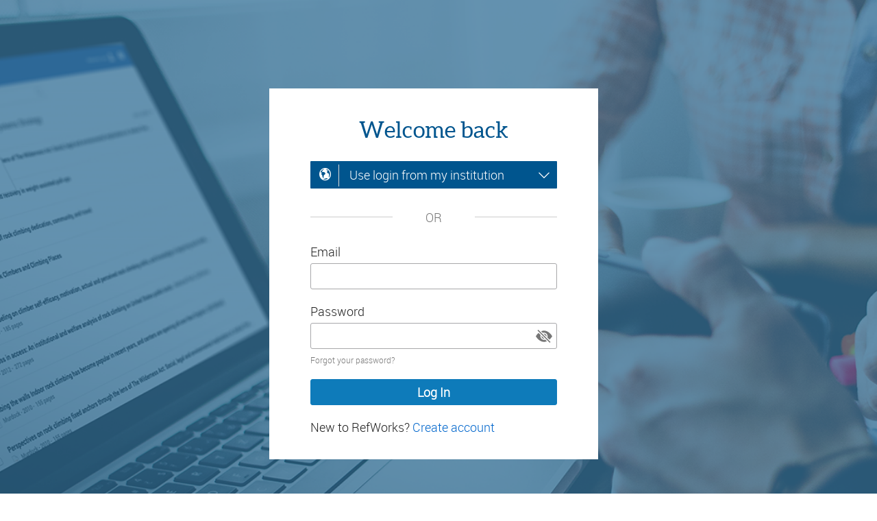

--- FILE ---
content_type: text/html; charset=UTF-8
request_url: https://refworks.proquest.com/login/
body_size: 90469
content:
<!DOCTYPE html>
<html id="ng-app" class="basic unrecognized" ng-app="marketing" xmlns:ng="http://angularjs.org" prefix="og:http://ogp.me/ns#">
  <head>
    <meta name="viewport" content="width=device-width, initial-scale=1.0"/>
    <meta name="google-site-verification" content="7GlSbPLSfdboZUvEYfGWz03hcxMwbZMR2hKp7QvFABE"/>
    <base href="/"></base>
    <title>{{route.data.pageTitle + " - RefWorks"}}</title>
    <base href="/"></base>
    <meta property="og:title" content="ProQuest RefWorks"/>
    <meta http-equiv="Content-Type" content="text/html; charset=utf-8"/>
    <meta http-equiv="X-UA-Compatible" content="IE=edge,chrome=1"/>
<link rel="apple-touch-icon" sizes="57x57" href="/public/favicons/refworks/apple-touch-icon-57x57.png?v=PYnpM67oYa"/>
<link rel="apple-touch-icon" sizes="60x60" href="/public/favicons/refworks/apple-touch-icon-60x60.png?v=PYnpM67oYa"/>
<link rel="apple-touch-icon" sizes="72x72" href="/public/favicons/refworks/apple-touch-icon-72x72.png?v=PYnpM67oYa"/>
<link rel="apple-touch-icon" sizes="76x76" href="/public/favicons/refworks/apple-touch-icon-76x76.png?v=PYnpM67oYa"/>
<link rel="apple-touch-icon" sizes="114x114" href="/public/favicons/refworks/apple-touch-icon-114x114.png?v=PYnpM67oYa"/>
<link rel="apple-touch-icon" sizes="120x120" href="/public/favicons/refworks/apple-touch-icon-120x120.png?v=PYnpM67oYa"/>
<link rel="apple-touch-icon" sizes="144x144" href="/public/favicons/refworks/apple-touch-icon-144x144.png?v=PYnpM67oYa"/>
<link rel="apple-touch-icon" sizes="152x152" href="/public/favicons/refworks/apple-touch-icon-152x152.png?v=PYnpM67oYa"/>
<link rel="apple-touch-icon" sizes="180x180" href="/public/favicons/refworks/apple-touch-icon-180x180.png?v=PYnpM67oYa"/>
<link rel="icon" type="image/png" href="/public/favicons/refworks/favicon-32x32.png?v=PYnpM67oYa" sizes="32x32"/>
<link rel="icon" type="image/png" href="/public/favicons/refworks/favicon-194x194.png?v=PYnpM67oYa" sizes="194x194"/>
<link rel="icon" type="image/png" href="/public/favicons/refworks/favicon-96x96.png?v=PYnpM67oYa" sizes="96x96"/>
<link rel="icon" type="image/png" href="/public/favicons/refworks/android-chrome-192x192.png?v=PYnpM67oYa" sizes="192x192"/>
<link rel="icon" type="image/png" href="/public/favicons/refworks/favicon-16x16.png?v=PYnpM67oYa" sizes="16x16"/>
<link rel="manifest" href="/public/favicons/refworks/manifest.json?v=PYnpM67oYa"/>
<link rel="shortcut icon" href="/public/favicons/refworks/favicon.ico?v=PYnpM67oYa"/>
<meta name="msapplication-TileColor" content="#2d89ef"/>
<meta name="msapplication-TileImage" content="/public/favicons/refworks/mstile-144x144.png?v=PYnpM67oYa"/>
<meta name="theme-color" content="#ffffff"/>
    <meta name="google-site-verification" content="0tZ9cmMlLFI-LrJG7RMbpjMA6GLqDE2RZ3yBufbieK4"/>
    <meta name="msvalidate.01" content="B54EC5676FB4AB75038E53E1B4842433"/>
    <meta name="google-site-verification" content="FuWaj4ZHRQvYWwRsVMg8DRNOCzy8fdg0-dmKcA67RNw"/>
    <!--[if lt IE 9]>
      <script src="/public/js/libraries/html5shiv.js"></script>
    <![endif]-->
    <link href="https://fonts.googleapis.com/css?family=Open+Sans:300italic,400italic,600italic,700italic,400,300,600,700&amp;subset=latin,cyrillic-ext,cyrillic,greek-ext,greek,vietnamese,latin-ext" type="text/css" rel="stylesheet"/>
    <link href="//maxcdn.bootstrapcdn.com/font-awesome/4.3.0/css/font-awesome.min.css" type="text/css" rel="stylesheet"/>
    <link href="/public/css/bootstrap-refworks.css" type="text/css" rel="stylesheet"/>
    <link href="/public/css/uxframework-refworks.css" type="text/css" rel="stylesheet"/>
    <link href="/public/css/app-refworks.css" type="text/css" rel="stylesheet"/>
    <link href="/public/css/marketing-style.css" type="text/css" rel="stylesheet"/>
    <link href="/public/js/libraries/select2-3.5.2/select2.css" type="text/css" rel="stylesheet"/>
    <link href="/public/js/libraries/select2-3.5.2/select2-bootstrap.css" type="text/css" rel="stylesheet"/>
    <!--[if lt IE 9]>
      <link rel="stylesheet" type="text/css" href="/public/css/ie8.css"/>
    <![endif]-->
    <!--[if lt IE 10]>
      <link rel="stylesheet" type="text/css" href="/public/css/ie9.css"/>
    <![endif]-->
    <!--[if lt IE 9]>
      <script src="/public/js/libraries/respond.min.js"></script>
    <![endif]-->
    <script src="/public/js/libraries/jquery-3.1.0.min.js"></script>
    <script src="/public/js/libraries/jquery.browser.min.js"></script>
    <script src="/public/js/pqd.js"></script>
    <script src="/public/js/list.js"></script>
    <script src="/public/js/tracking.js"></script>
    <script type='text/javascript'>
      //<![CDATA[
        PQD.base="https://refworks.proquest.com";
        PQD.nodeBaseURL="/api/2";
        PQD.shibbolethURL="https://shibboleth.refworks.proquest.com/"
        PQD.ipaBaseUrl = "https://refworks.proquest.com/api-ipa";
        PQD.appName = "refworks";
        PQD.browserLang = "en";
        PQD.debuglang = false;
        PQD.service = "Flow";
        PQD.pendoApiKey = "d01e10b8-c362-4465-7aca-2ea404e24ea6";
      //]]>
    </script>
    <script type='text/javascript'>
      //<![CDATA[
        (function(apiKey){
          (function(p,e,n,d,o){var v,w,x,y,z;o=p[d]=p[d]||{};o._q=o._q||[];
          v=['initialize','identify','updateOptions','pageLoad','track'];for(w=0,x=v.length;w<x;++w)(function(m){
            o[m]=o[m]||function(){o._q[m===v[0]?'unshift':'push']([m].concat([].slice.call(arguments,0)));};})(v[w]);
            y=e.createElement(n);y.async=!0;y.src='https://content.pendo.proquest.com/agent/static/'+apiKey+'/pendo.js';
            z=e.getElementsByTagName(n)[0];z.parentNode.insertBefore(y,z);})(window,document,'script','pendo');
            // Create anonymous visitor for public pages (login, learn more)
            pendo.initialize();
          })(PQD.pendoApiKey);
      //]]>
    </script>
    <script src="/public/js/libraries/angular-1.2.28/angular.js"></script>
    <script src="/public/js/libraries/bootstrap.min.js"></script>
    <script src="/public/js/libraries/jquery-ui-1.9.2.js"></script>
    <script src="/public/js/libraries/underscore-min.js"></script>
    <script src="/public/js/libraries/amplify.min.js"></script>
    <script src="/public/js/libraries/jquery.placeholder-enhanced.min.js"></script>
    <script src="/public/js/libraries/jquery.scrollTo.js"></script>
    <script src="/public/js/libraries/angular-1.2.28/angular-animate.js"></script>
    <script src="/public/js/libraries/angular-1.2.28/angular-cookies.js"></script>
    <script src="/public/js/libraries/angular-1.2.28/angular-route.js"></script>
    <script src="/public/js/libraries/angular-1.2.28/angular-sanitize.js"></script>
    <script src="/public/js/libraries/angular-autoscroll.js"></script>
    <script src="/public/js/libraries/angular-gettext.js"></script>
    <script src="/public/js/libraries/angular-jsend.js"></script>
    <script src="/public/js/libraries/ui-bootstrap-tpls-0.11.0.min.js"></script>
    <script src="/public/js/libraries/angular-selectbox.js"></script>
    <script src="/public/js/alert.js"></script>
    <script src="/public/js/functional.js"></script>
    <script src="/public/js/request.js"></script>
    <script src="/public/js/i18n.js"></script>
    <script src="/public/js/ui-directives.js"></script>
    <script src="/public/js/rw-light-svc.js"></script>
    <script src="/public/js/document-svc.js"></script>
    <script src="/public/js/ref-type-fields-svc.js"></script>
    <script src="/public/js/search-module.js"></script>
    <script src="/public/js/collection-svc.js"></script>
    <script src="/public/js/attachments.actions.js"></script>
    <script src="/public/js/flux-dispatcher-bundle.js"></script>
    <script src="/public/js/duplicates-svc.js"></script>
    <script src="/public/js/projects-service.js"></script>
    <script src="/public/js/reset-password-ctrl.js"></script>
    <script src="/public/js/dialogs.js"></script>
    <script src="/public/js/dropdowns.js"></script>
    <script src="/public/js/title-svc.js"></script>
    <script src="/public/js/translations.js"></script>
    <script src="/public/js/libraries/select2-3.5.2/select2.min.js"></script>
    <script src="/public/js/libraries/angular-select2.js"></script>
    <script src="/public/js/shibboleth-svc.js"></script>
    <script src="/public/js/refworks-marketing.js"></script>
    <script src="/public/js/title-svc.js"></script>
    <script src="/public/js/translations.js"></script>
    <script src="/public/js/login-header-ctrl.js"></script>
    <script src="/public/js/login-header-ctrl.js"></script>
<meta itemprop="name" content="ProQuest RefWorks"/>
<meta itemprop="description" content="Log into or sign up for the RefWorks reference management service, an easy-to-use tool for citation, bibliography, and reference management that simplifies the process of research, collaboration, data organization, and writing."/>
<meta itemprop="image" content="https://refworks.proquest.compublic/img/RefWorks_OG_logo.png"/>
<meta property="og:image" content="https://refworks.proquest.compublic/img/RefWorks_OG_logo.png"/>
<meta property="og:description" content="Log into or sign up for the RefWorks reference management service, an easy-to-use tool for citation, bibliography, and reference management that simplifies the process of research, collaboration, data organization, and writing."/>
<meta property="og:url" content="https://refworks.proquest.com"/>
<meta property="og:type" content="website"/>
<meta property="og:title" content="ProQuest RefWorks"/>
<meta property="msapplication-TileImage" content="https://refworks.proquest.compublic/img/RefWorks_OG_logo.png"/>
<meta property="twitter:card" content="summary_large_image"/>
<meta property="twitter:domain" content="refworks.proquest.com"/>
<meta property="twitter:url" content="https://refworks.proquest.com"/>
<meta property="twitter:title" content="ProQuest RefWorks"/>
<meta property="twitter:description" content="Log into or sign up for the RefWorks reference management service, an easy-to-use tool for citation, bibliography, and reference management that simplifies the process of research, collaboration, data organization, and writing."/>
<meta property="twitter:image" content="https://refworks.proquest.compublic/img/RefWorks_OG_logo.png"/>
  </head>
  <body id="Terms and Conditions" class="">
    <noscript></noscript>
<div class="full-height" ng-controller="MarketingController">
  <div class="background marketing-menu-layout" ng-if="openMenu">
<nav id="other-header" class="navbar navbar-fixed-top navbar-fixed navbar-alt navbar-default" ng-controller="LoginHeaderController">
  <div id="headerSkipToContent" tabindex="-1"></div>
  <button id="skipToContent" translate="translate" ng-click="skipToContent()">Skip to main content</button>
  <div class="banner-info" ng-show="showBanner">
    <div class="info-icon">
      <i class="glyphicon glyphicon-info-sign"></i>
    </div>
    <div class="text-content">
      <span class="bold" translate="translate">
        As of June 30, 2023, legacy RefWorks is no longer available.
      </span>
      <br/>
      <span translate="translate">Log in to newest version of RefWorks, or create your account, below. Contact your Administrator for assistance. For technical issues contact</span>
      <a class="link" href="https://support.proquest.com/s/refworks" translate="translate">
        Tech Support
      </a>
    </div>
    <div class="close-button" tabindex="0">
      <a class="uxf-icon uxf-close" ng-click="closeBanner()" title="{{'Close' | translate }}" data-dismiss="alert" aria-label="Close"></a>
    </div>
  </div>
  <div class="container">
    <div class="navbar-header">
      <a class="login-header-logo" href="{{isUpgrade || isActiveView('learn') ? 'javascript:void(0)' : '/'}}">
        <img class="refworks-logo-img" src="/public/img/RefWorks-logo-blue.svg" alt="RefWorks logo"/>
      </a>
    </div>
    <ul class="nav navbar-nav navbar-nav-unresponsive navbar-right logged-out-header" ng-init="appName='RefWorks'" ng-if="isActiveView('learn')">
      <li class="contact desktop-only">
        <a href="mailto:refworks.sales@clarivate.com?subject=I%20am%20interested%20in%20RefWorks" on-enter="goToLink('mailto:refworks.sales@clarivate.com?subject=I%20am%20interested%20in%20RefWorks')" target="_blank" tabindex="-1">
          <span tabindex="0" translate="translate">Contact Sales +1-877- 779 - 6768</span>
        </a>
      </li>
      <li class="login-buttons">
        <a class="btn btn-default btn-login" tabindex="0" ng-keypress="$event.keyCode === 13 &amp;&amp; homeNavigate('/')" href="#" ng-click="homeNavigate('/'); trackLogin()">Login</a>
        <a class="btn btn-primary btn-create-account" target="_self" href="/signup/" ng-click="trackSignup()" translate="translate">Create Account</a>
      </li>
      <li class="hamburger-menu">
        <a ng-click="collapseMenu()">
          <i class="glyphicon glyphicon-menu-hamburger" ng-if="!openMenu"></i>
          <i class="glyphicon glyphicon-remove" ng-if="openMenu"></i>
        </a>
      </li>
    </ul>
    <ul class="nav navbar-nav navbar-nav-unresponsive navbar-right" ng-init="appName='RefWorks'" ng-if="!isActiveView('learn')">
      <li>
        <a href="{{path.indexOf('combined-login')&gt;-1?path:'/'}}" translate="translate" ng-class="{'active':isActiveView('login')||isActiveView('combined-login')}">Login</a>
      </li>
      <li>
        <a href="/learn-more/" translate="translate" ng-class="{'active':isActiveView('researcher')}">Learn more</a>
      </li>
      <li class="dropdown">
        <a id="language-dropdown" class="dropdown-toggle" href="javascript:void(0)" title="{{'Change language' | translate}}" ng-cloak="ng-cloak">
          Language
          ({{getLanguageCodeToDisplay(i18n.preferredLanguage)}})
          <i class="uxf-icon uxf-down-caret"></i>
        </a>
        <ul id="language-menu" class="dropdown-menu dropdown-menu dropdown-menu-arrow-right">
          <li id="lang-en">
            <a class="dropdown-menu-item" href="javascript:void(0)" ng-click="changeLanguage('en')">English</a>
          </li>
          <li id="lang-es">
            <a class="dropdown-menu-item" href="javascript:void(0)" ng-click="changeLanguage('es')">Español</a>
          </li>
          <li id="lang-fr">
            <a class="dropdown-menu-item" href="javascript:void(0)" ng-click="changeLanguage('fr')">Français</a>
          </li>
          <li id="lang-zh">
            <a class="dropdown-menu-item" href="javascript:void(0)" ng-click="changeLanguage('zh')">简体中文</a>
          </li>
          <li id="lang-zh-tw">
            <a class="dropdown-menu-item" href="javascript:void(0)" ng-click="changeLanguage('zh-tw')">繁體中文</a>
          </li>
          <li id="lang-ja">
            <a class="dropdown-menu-item" href="javascript:void(0)" ng-click="changeLanguage('ja')">日本語</a>
          </li>
          <li id="lang-ko">
            <a class="dropdown-menu-item" href="javascript:void(0)" ng-click="changeLanguage('ko')">한국어</a>
          </li>
          <li id="lang-de">
            <a class="dropdown-menu-item" href="javascript:void(0)" ng-click="changeLanguage('de')">Deutsch</a>
          </li>
          <li id="lang-it">
            <a class="dropdown-menu-item" href="javascript:void(0)" ng-click="changeLanguage('it')">Italiano</a>
          </li>
          <li id="lang-pt">
            <a class="dropdown-menu-item" href="javascript:void(0)" ng-click="changeLanguage('pt')">Português</a>
          </li>
        </ul>
      </li>
    </ul>
  </div>
</nav>
<div class="marketing-menu">
  <ul>
    <li>
      <a href="https://about.proquest.com/en/products-services/refworks/" target="_blank" translate="translate">Contact Sales: +1-877-779 -6768</a>
    </li>
    <li>
      <a href="https://about.proquest.com/en/products-services/refworks/" target="_blank" translate="translate">Get Pricing/Contact Sales</a>
    </li>
    <li>
      <a href="https://about.proquest.com/en/products-services/refworks/" target="_blank" translate="translate">Request a Trial</a>
    </li>
  </ul>
  <div class="menu-login-buttons">
    <a class="btn btn-primary lg-device" href="login" ng-click="collapseMenu()" translate="translate">Login</a>
    <a class="btn btn-default sm-device" href="login" ng-click="collapseMenu()" translate="translate">Login</a>
    <a class="btn btn-primary sm-device" target="_self" href="/signup/" ng-click="trackSignup()" translate="translate">Create Account</a>
  </div>
</div>
  </div>
  <div class="full-height" ng-if="!openMenu">
    <div class="background" ng-class="viewBackground()">
<nav id="other-header" class="navbar navbar-fixed-top navbar-fixed navbar-alt navbar-default" ng-controller="LoginHeaderController">
  <div id="headerSkipToContent" tabindex="-1"></div>
  <button id="skipToContent" translate="translate" ng-click="skipToContent()">Skip to main content</button>
  <div class="banner-info" ng-show="showBanner">
    <div class="info-icon">
      <i class="glyphicon glyphicon-info-sign"></i>
    </div>
    <div class="text-content">
      <span class="bold" translate="translate">
        As of June 30, 2023, legacy RefWorks is no longer available.
      </span>
      <br/>
      <span translate="translate">Log in to newest version of RefWorks, or create your account, below. Contact your Administrator for assistance. For technical issues contact</span>
      <a class="link" href="https://support.proquest.com/s/refworks" translate="translate">
        Tech Support
      </a>
    </div>
    <div class="close-button" tabindex="0">
      <a class="uxf-icon uxf-close" ng-click="closeBanner()" title="{{'Close' | translate }}" data-dismiss="alert" aria-label="Close"></a>
    </div>
  </div>
  <div class="container">
    <div class="navbar-header">
      <a class="login-header-logo" href="{{isUpgrade || isActiveView('learn') ? 'javascript:void(0)' : '/'}}">
        <img class="refworks-logo-img" src="/public/img/RefWorks-logo-blue.svg" alt="RefWorks logo"/>
      </a>
    </div>
    <ul class="nav navbar-nav navbar-nav-unresponsive navbar-right logged-out-header" ng-init="appName='RefWorks'" ng-if="isActiveView('learn')">
      <li class="contact desktop-only">
        <a href="mailto:refworks.sales@clarivate.com?subject=I%20am%20interested%20in%20RefWorks" on-enter="goToLink('mailto:refworks.sales@clarivate.com?subject=I%20am%20interested%20in%20RefWorks')" target="_blank" tabindex="-1">
          <span tabindex="0" translate="translate">Contact Sales +1-877- 779 - 6768</span>
        </a>
      </li>
      <li class="login-buttons">
        <a class="btn btn-default btn-login" tabindex="0" ng-keypress="$event.keyCode === 13 &amp;&amp; homeNavigate('/')" href="#" ng-click="homeNavigate('/'); trackLogin()">Login</a>
        <a class="btn btn-primary btn-create-account" target="_self" href="/signup/" ng-click="trackSignup()" translate="translate">Create Account</a>
      </li>
      <li class="hamburger-menu">
        <a ng-click="collapseMenu()">
          <i class="glyphicon glyphicon-menu-hamburger" ng-if="!openMenu"></i>
          <i class="glyphicon glyphicon-remove" ng-if="openMenu"></i>
        </a>
      </li>
    </ul>
    <ul class="nav navbar-nav navbar-nav-unresponsive navbar-right" ng-init="appName='RefWorks'" ng-if="!isActiveView('learn')">
      <li>
        <a href="{{path.indexOf('combined-login')&gt;-1?path:'/'}}" translate="translate" ng-class="{'active':isActiveView('login')||isActiveView('combined-login')}">Login</a>
      </li>
      <li>
        <a href="/learn-more/" translate="translate" ng-class="{'active':isActiveView('researcher')}">Learn more</a>
      </li>
      <li class="dropdown">
        <a id="language-dropdown" class="dropdown-toggle" href="javascript:void(0)" title="{{'Change language' | translate}}" ng-cloak="ng-cloak">
          Language
          ({{getLanguageCodeToDisplay(i18n.preferredLanguage)}})
          <i class="uxf-icon uxf-down-caret"></i>
        </a>
        <ul id="language-menu" class="dropdown-menu dropdown-menu dropdown-menu-arrow-right">
          <li id="lang-en">
            <a class="dropdown-menu-item" href="javascript:void(0)" ng-click="changeLanguage('en')">English</a>
          </li>
          <li id="lang-es">
            <a class="dropdown-menu-item" href="javascript:void(0)" ng-click="changeLanguage('es')">Español</a>
          </li>
          <li id="lang-fr">
            <a class="dropdown-menu-item" href="javascript:void(0)" ng-click="changeLanguage('fr')">Français</a>
          </li>
          <li id="lang-zh">
            <a class="dropdown-menu-item" href="javascript:void(0)" ng-click="changeLanguage('zh')">简体中文</a>
          </li>
          <li id="lang-zh-tw">
            <a class="dropdown-menu-item" href="javascript:void(0)" ng-click="changeLanguage('zh-tw')">繁體中文</a>
          </li>
          <li id="lang-ja">
            <a class="dropdown-menu-item" href="javascript:void(0)" ng-click="changeLanguage('ja')">日本語</a>
          </li>
          <li id="lang-ko">
            <a class="dropdown-menu-item" href="javascript:void(0)" ng-click="changeLanguage('ko')">한국어</a>
          </li>
          <li id="lang-de">
            <a class="dropdown-menu-item" href="javascript:void(0)" ng-click="changeLanguage('de')">Deutsch</a>
          </li>
          <li id="lang-it">
            <a class="dropdown-menu-item" href="javascript:void(0)" ng-click="changeLanguage('it')">Italiano</a>
          </li>
          <li id="lang-pt">
            <a class="dropdown-menu-item" href="javascript:void(0)" ng-click="changeLanguage('pt')">Português</a>
          </li>
        </ul>
      </li>
    </ul>
  </div>
</nav>
      <div id="login-vert-align-container" class="container-fluid" ng-view="ng-view" autoscroll="true" ng-class="{'learn':isActiveView('learn')}" role="main"></div>
<script type="text/ng-template" id="login">
  <div id="login_vert_align" class="jumbo row center-block login-form-container" ng-controller="LoginController">
    <div class="login-container single">
      <h1 class="text-center" ng-hide="comboLogin" id="{{route.viewName}}">
        <div id="login_heading_makeResearch" translate="translate">Log in to RefWorks</div>
      </h1>
      <div ng-show="comboLogin">
        <h3 class="text-center login-padding" ng-if="forRw3()">
          <div class="rw3">
            <div class="logo"></div>
            <div class="new-ref-header" translate="translate">Sign in to New RefWorks</div>
          </div>
        </h3>
        <h3 class="text-center login-padding" ng-if="!forRw3()">
          <div class="rw2">
            <div class="logo"></div>
            <div class="old-ref-header" translate="translate">Sign in to Legacy RefWorks</div>
          </div>
        </h3>
      </div>
      <div id="login-error-warning" ng-show="passwordExpiredWarning">
        <i class="glyphicon glyphicon-exclamation-sign"></i>
        <div>
          <span translate="translate">Your password has expired after 180 days. Please</span>
          <form class="inline-form" action="/reset/" method="POST">
            <input type="hidden" name="email" ng-value="username"/>
            <button class="btn-link" type="submit" translate="translate">reset password</button>
          </form>
          <span translate="translate">to continue.</span>
        </div>
      </div>
      <div id="login-error-warning" ng-show="credentialsError">
        <i class="glyphicon glyphicon-exclamation-sign"></i>
        <span translate="translate">Either your email or password does not match.</span>
      </div>
      <form id="form_landing_login" class="login-form" method="post" autocomplete="on">
        <div id="shibboleth" class="form-group">
          <div class="input-group input-group-md">
            <span id="shibglobe" class="input-group-addon input-group-addon-alt">
              <i class="uxf-icon uxf-globe"></i>
            </span>
            <select class="form-control" select2="select2" name="shibboleth" aria-label="{{'Use login from my institution'|translate}}" ng-change="useProvider()" ng-model="selectedProvider" ng-options="provider.name group by provider.groupLabel for provider in (getProviders() | orderBy:['group','name']) track by provider.url">
              <option value="" hidden="hidden" translate="translate">Use login from my institution</option>
            </select>
          </div>
        </div>
        <div class="or-section">
          <hr/>
          <span translate="translate">OR</span>
          <hr/>
        </div>
        <div class="regular-login">
          <div class="form-group email-group">
            <label for="username" translate="translate">Email</label>
            <input id="username" class="form-control" type="text" name="username" ng-model="username" pq-enter="newLogin()" aria-label="{{userNameText()}}"/>
            <div class="help-block" ng-show="userError" translate="translate">{{userNameText()}}</div>
          </div>
          <div class="form-group">
            <div class="password-input-group">
              <label for="pwd" translate="translate">Password</label>
              <input id="pwd" class="form-control" type="{{showPassword ? 'text' : 'password'}}" name="password" ng-model="password" pq-enter="newLogin()" aria-label="{{'Enter your password'|translate}}" ng-focus="pwHasFocus = true" ng-blur="pwHasFocus = false">
                <i class="glyphicon" role="button" ng-class="showPassword ? 'glyphicon-eye-open' : 'glyphicon-eye-close'" ng-click="showPassword = !showPassword" tabindex="0" ng-keydown="[13,32].includes($event.keyCode) ? showPassword = !showPassword : null; [13,32].includes($event.keyCode) ? $event.preventDefault() : null" aria-label="{{(showPassword ? 'Hide password' : 'Show password') | translate}}"></i>
                <div class="sr-only" translate="translate" aria-live="assertive">{{showPassword ? 'Password visible' : 'Password hidden'}}</div>
              </input>
            </div>
            <div class="help-block text-left" ng-hide="!forRw3()">
              <a id="forgot-password-link" class="forgot" href="/forgot/" target="_self" translate="translate">Forgot your password?</a>
            </div>
          </div>
          <div class="form-group">
            <button id="signin_marketing_button" class="btn btn-default btn-primary btn-full-width marketing-btn" ng-click="newLogin()">
              <span id="signin" translate="translate">Log In</span>
            </button>
          </div>
          <div class="form-group" ng-hide="comboLogin">
            <span class="newtorw" translate="translate">New to RefWorks?</span>
            <a class="signup" target="_self" href="/signup/" ng-click="trackSignup()" translate="translate">
              Create account
            </a>
          </div>
        </div>
      </form>
    </div>
  </div>
</script>
<script type="text/ng-template" id="researcher">
  <div class="row jumbo">
    <div class="col-xs-8 col-xs-offset-2 text-center">
      <h1 id="{{route.viewName}}">
        <div translate="translate">Empowering you to do more</div>
        <div class="instruction">
          <span translate="translate">RefWorks makes research management and paper-writing easy. Start saving yourself time today, try RefWorks and be more productive.</span>
          <br/>
          <br/>
          <a class="btn-lg btn-default btn-primary marketing-btn" href="/signup/" ng-click="trackSignup()" translate="translate" target="_self">Create account</a>
        </div>
      </h1>
    </div>
  </div>
  <div class="copy">
    <div class="row">
      <div class="col-xs-10 col-xs-offset-1 img-right">
        <h1 translate="translate">Collect and Import</h1>
        <p translate="translate">
          RefWorks is simple – save with a single click.
        </p>
        <ul>
          <li translate="translate">Save an unlimited number of references, full-text, and other research materials</li>
          <li translate="translate">Import from online databases, catalogs, reference management tools, and your computer</li>
          <li translate="translate">Quickly save references and full-text from any web page.</li>
          <li translate="translate">Automatically complete citation data using comprehensive ProQuest databases.</li>
        </ul>
        <div class="placeholder collect-import">&nbsp;</div>
      </div>
    </div>
    <div class="row">
      <div class="col-xs-10 col-xs-offset-1 img-left">
        <h1 translate="translate">Manage your Research</h1>
        <p translate="translate">RefWorks is robust – organize, retrieve, read, and annotate.</p>
        <ul>
          <li translate="translate">Organize your data with folders and tags</li>
          <li translate="translate">Quickly search and find your references and full-text document.</li>
          <li translate="translate">Read and annotate full-text documents with highlights and comments from anywhere</li>
          <li translate="translate">Sync your data to Dropbox&trade; and have a local copy of your full-text</li>
        </ul>
        <div class="placeholder manage-research"></div>
      </div>
    </div>
    <div class="row bg-blue">
      <div class="col-xs-10 col-xs-offset-1 img-right">
        <h1 class="bg-blue" translate="translate">Share and Collaborate</h1>
        <p translate="translate">RefWorks is smooth – share folders and work with others simultaneously.</p>
        <ul>
          <li translate="translate">Collaborate on projects with shared full access to resources</li>
          <li translate="translate">Allow collaborators granular levels of access.</li>
          <li translate="translate">Take advantage of institutional and public folders</li>
          <li translate="translate">Interactively read, comment, and annotate full-text with your collaborators</li>
          <li translate="translate">Make collaborative writing easier with RefWorks integrated into Google Docs</li>
        </ul>
        <div class="placeholder share-collaborate"></div>
      </div>
    </div>
    <div class="row">
      <div class="col-xs-10 col-xs-offset-1 img-left">
        <h1 translate="translate">Write and Cite</h1>
        <p translate="translate">
          RefWorks is accurate – select from thousands of customizable citation styles to use within authoring tools.
        </p>
        <ul>
          <li translate="translate">Generate bibliographies and citations in a snap for any authoring tool</li>
          <li translate="translate">Use our integrations to insert citations in Word and Google Docs</li>
          <li translate="translate">Leverage thousands of pre-built citation styles and request new styles</li>
          <li translate="translate">Customize citation styles or create your own from scratch with the citation style editor.</li>
        </ul>
        <div class="placeholder write-cite"></div>
      </div>
    </div>
  </div>
</script>
<script type="text/ng-template" id="institution">
  <div class="row jumbo">
    <div class="col-xs-8 col-xs-offset-2 text-center">
      <h1 id="{{route.viewName}}">
        <div translate="translate">Empowering your institution to do more</div>
        <div class="instruction" translate="translate">
          RefWorks presents researchers with the most comprehensive capabilities, while providing administrators with unsurpassed controls and support.
          <br/>
          <br/>
          <a class="btn-lg btn-default btn-primary marketing-btn" href="//www.proquest.com/contact/general-contact.html" target="_blank" translate="translate">Sign up for a trial</a>
        </div>
      </h1>
    </div>
  </div>
  <div class="copy" ng-hide="showInstTrial">
    <div class="row">
      <div class="col-xs-10 col-xs-offset-1 img-right">
        <h1 translate="translate">Take control of your subscription</h1>
        <p translate="translate">RefWorks delivers the administrative controls you need.</p>
        <ul>
          <li translate="translate">Administer and manage user accounts</li>
          <li translate="translate">Protect copyright by controlling full-text sharing and external Dropbox&trade; syncing</li>
          <li translate="translate">Enable authorized access to full text with your link resolver, or with our Summon&reg; integration</li>
          <li translate="translate">Configure the default citation styles for your institution</li>
          <li translate="translate">Leverage powerful analytics to gain deep insight into your institution’s folder usage</li>
        </ul>
        <div class="placeholder take-control"></div>
      </div>
    </div>
    <div class="row">
      <div class="col-xs-10 col-xs-offset-1 img-left">
        <h1 translate="translate">Deliver a superior user experience</h1>
        <p translate="translate">RefWorks allows you to provide a reliable service that researchers love.</p>
        <ul>
          <li translate="translate">Make it easy for your users to become productive through an intuitive interface</li>
          <li translate="translate">Support researchers with multiple language options</li>
          <li translate="translate">Access through the device of your choice without loss of functionality</li>
          <li translate="translate">Eliminate install issues and use RefWorks anywhere</li>
          <li translate="translate">Integrate with the tools you need</li>
        </ul>
        <div class="placeholder superior-experience"></div>
      </div>
    </div>
    <div class="row bg-logo-gray-light">
      <div class="col-xs-10 col-xs-offset-1 text-center">
        <h1 translate="translate">Rely on us for support</h1>
        <p translate="translate">Refworks includes the world class support that you need to succeed.</p>
        <br/>
        <ul class="list-inline">
          <li class="col-xs-3 small">
            <div class="uxf-icon uxf-mail mkt-icon"></div>
            <br/>
            <span translate="translate">Resolve any issues with personal technical support via the phone or email</span>
          </li>
          <li class="col-xs-3 small">
            <div class="uxf-icon uxf-tools mkt-icon"></div>
            <br/>
            <span translate="translate">Get the most out of your subscription through live training</span>
          </li>
          <li class="col-xs-3 small">
            <div class="uxf-icon uxf-sign mkt-icon"></div>
            <br/>
            <span translate="translate">Take advantage of online resources (ProQuest Support Center, instructional videos, LibGuides, and more)</span>
          </li>
          <li class="col-xs-3 small">
            <div class="uxf-icon uxf-cloud-lightning mkt-icon"></div>
            <br/>
            <span translate="translate">Meet evolving needs with  new features and enhancements</span>
          </li>
        </ul>
      </div>
    </div>
    <div class="row">
      <div class="col-xs-10 col-xs-offset-1 img-right">
        <h1 translate="translate">Save your students and researchers time</h1>
        <p translate="translate">RefWorks supercharges your students’ and researchers’ productivity.</p>
        <ul>
          <li translate="translate">Collect research with simple and accurate features</li>
          <li translate="translate">Produce accurate citations with Summon® validation and autocomplete</li>
          <li translate="translate">Organize and manage references, and full-text, with robust tools</li>
          <li translate="translate">Improve group projects and collaborative research with effective collaboration tools</li>
          <li translate="translate">Produce papers with thousands of accurate and maintained citation styles</li>
          <li translate="translate">Use with the most popular authoring tools</li>
        </ul>
        <div class="placeholder time-money"></div>
      </div>
    </div>
  </div>
</script>
<html>
  <head>
    <title>Reset Your Password - RefWorks</title>
    <meta name="description" content="Reset your RefWorks password easily. Enter your registered email, and we’ll send a link to help you regain access to your account."/>
  </head>
  <body>
    <script type="text/ng-template" id="forgot">
      <div id="login_vert_align" class="jumbo row text-center" ng-controller="ForgotPasswordController">
        <div class="signup-container">
          <h1>
            <span translate="translate">Forgot your password?</span>
            <div id="forgot-password-instruction" class="instruction" translate="translate">Enter the email address you used to open the account and we'll send you a link to reset your password.</div>
          </h1>
          <form id="form_landing_login" class="login-form" role="form" method="POST" action="/registration/sendEmail.html">
            <div class="form-group">
              <input id="input_email" class="form-control" name="email" type="email" placeholder="{{'Email address'|translate}}"/>
              <div class="help-block error-text" ng-show="message" ng-bind-html="message"></div>
            </div>
            <div class="form-group">
              <input id="submit" class="btn btn-primary btn-full-width marketing-btn" type="submit" value="{{'Continue'|translate}}"/>
            </div>
          </form>
        </div>
      </div>
    </script>
  </body>
</html>
<script type="text/ng-template" id="reset">
  <div id="login_vert_align" class="jumbo row text-center">
    <div class="signup-container">
      <h1>
        <span translate="translate">Email Sent</span>
        <div class="instruction" translate="translate">
          We sent an email so that you can reset your password.
        </div>
      </h1>
    </div>
  </div>
</script>
<html>
  <head>
    <title>RefWorks Reference and Citation Manager</title>
    <meta name="description" content="RefWorks Reference Manager helps to organize and format bibliography and citations in a reference library in the cloud. Integrate with writing tools for in-text citations."/>
  </head>
  <body>
    <script type="text/ng-template" id="learn">
      <div class="custom-background">
        <div class="learn-more-top-container">
          <div class="row">
            <div class="col-md-12 text-center">
              <h1 class="main-title" translate="translate">Easily create and manage your references and citations</h1>
              <p class="subtitle" translate="translate">RefWorks is an easy-to-teach, learn, and use reference management service that simplifies research workflow. It enables effortless collection, organization and collaboration.</p>
            </div>
          </div>
          <div class="row btn-external">
            <div class="btn-internal">
              <a id="getPricing" class="btn btn-default get-pricing-btn" href="mailto:refworks.sales@clarivate.com?subject=I%20am%20interested%20in%20RefWorks" target="_blank" translate="translate">Get Pricing/Contact Sales</a>
              <a class="btn btn-primary trial-btn" href="mailto:refworks.sales@clarivate.com?subject=I%20would%20like%20to%20trial%20RefWorks" target="_blank" translate="translate">Request a Trial</a>
            </div>
          </div>
          <div class="row text-center">
            <div class="col-xs-12">
              <img class="top-img image-dim" src="/public/img/marketing/home-marketing.png" alt="{{'RefWorks Reference Manager' | translate}}"/>
            </div>
          </div>
        </div>
      </div>
      <div class="learn-more-middle-container">
        <div class="row text-center">
          <div class="col-xs-12">
            <h2 class="discover" translate="translate">Discover key features that make RefWorks easy to use</h2>
          </div>
        </div>
        <div class="row image-and-text">
          <div class="col-lg-5">
            <img class="feature-image" src="/public/img/marketing/cloud-sharing.png" alt="{{'RefWorks Reference Manager is cloud based' | translate}}"/>
          </div>
          <div class="col-lg-7 feature-text">
            <h3 class="feature-title" translate="translate">Cloud-based – no syncing between devices or platforms</h3>
            <p class="feature-paragraph" translate="translate">Researchers will have the same experience no matter how they access RefWorks, with a consistent interface and features on every platform. As the only browser-based product, RefWorks makes it easy to share and collaborate; in addition, users can choose among 9 languages.</p>
          </div>
        </div>
        <div class="row image-and-text">
          <div class="col-lg-5">
            <img class="feature-image" src="/public/img/marketing/collaboration-sharing.png" alt="{{'Organize, read, annotate references in RefWorks' | translate}}"/>
          </div>
          <div class="col-lg-7 feature-text">
            <h3 class="feature-title" translate="translate">Robust collaboration &amp; sharing options</h3>
            <p class="feature-paragraph" translate="translate">Organize, read, annotate, and highlight full-text documents individually or share privately with members of your institution or with any RefWorks user in a collaborative environment. Collaborate on group projects and edit as a team online and in real time.</p>
          </div>
        </div>
        <div class="row image-and-text">
          <div class="col-lg-5">
            <img class="feature-image" src="/public/img/marketing/rcm.png" alt="{{'RefWorks Citation Manager for writing tools: Google Docs and Microsoft Word' | translate}}"/>
          </div>
          <div class="col-lg-7 feature-text">
            <h3 class="feature-title" translate="translate">Integration with today’s top writing tools</h3>
            <p class="feature-paragraph" translate="translate">Supports and integrates with todays’ top writing tools: Google Docs and Microsoft Word. Using RefWorks add-in: RefWorks Citation Manager, students and researchers have to access their work on any device.</p>
          </div>
        </div>
        <div class="row bottom-features">
          <div class="col-lg-6 citation-feature">
            <h3 class="bottom-feature-title" translate="translate">Access to thousands of citation styles</h3>
            <p class="bottom-feature-paragraph" translate="translate">Automatically generate bibliographies and authoritative citations from more than 6,000 citation styles. RefWorks includes an integrated citation style editor so users can define custom styles and custom fields, and access institutional styles or create their own.</p>
            <img class="image-dim bottom-citation-images" src="/public/img/marketing/citation-styles.png" alt="{{'Create bibliography with RefWorks using thousands of citation styles' | translate}}"/>
          </div>
          <div class="col-lg-6 analytics-feature">
            <h3 class="bottom-feature-title" translate="translate">Administrative controls and analytics</h3>
            <p class="bottom-feature-paragraph" translate="translate">Institutional Admins can disseminate institutional citation styles, measure usage, manage copyright compliance of full-text sharing, set users' collaboration and annotation rights, customize and mange user accounts, and integrate with Link Resolver, storage applications and third-party systems.</p>
            <img class="image-dim bottom-analytics-images" src="/public/img/marketing/admin_tools.png" alt="{{'RefWorks Admin controls and analytics' | translate}}"/>
          </div>
        </div>
      </div>
      <div class="bottom-container text-center">
        <div class="row bottom-title">
          <div class="col-xs-12">
            <p class="bottom-trial" translate="translate">Interested in a trial?</p>
          </div>
        </div>
        <div class="row trial-and-contact">
          <div class="bottom-btn-container" ng-class="col-sm-5.5">
            <a class="button btn btn-primary bottom-trial-btn" href="mailto:refworks.sales@clarivate.com?subject=I%20would%20like%20to%20trial%20RefWorks" target="_blank" translate="translate">Request a Trial</a>
          </div>
          <div class="bottom-contact-container" ng-class="col-sm-6.5">
            <a class="bottom-contact" href="mailto:refworks.sales@clarivate.com?subject=I%20am%20interested%20in%20RefWorks" target="_blank">
              <span translate="translate" tabindex="-1">Contact Sales: +1-877-779-6768</span>
            </a>
          </div>
        </div>
      </div>
    </script>
  </body>
</html>
<div id="challenge_policy_overlay" class="modal bs-modal-sm" data-backdrop="static" data-keyboard="false" ng-controller="LoginController" ng-init="ipaBaseUrl = &quot;https://refworks.proquest.com/api-ipa&quot;">
  <div class="modal-dialog">
    <div class="modal-content">
      <div class="modal-body">
        <div class="challenge-body">
          <div class="challenge-icon"></div>
          <div class="challenge-content">
            <h1 translate="translate">Important Notice</h1>
            <div>
              <span translate="translate">Personal data (such as name, e-mail and other information connected to you) provided to ProQuest by you or your institution in connection with your institution's RefWorks subscription is used by ProQuest only for purposes of providing the RefWorks service.</span>
              <br/>
              <span translate="translate">For data protection and privacy regulation purposes, your institution is the data controller and ProQuest processes the data pursuant to a contract between ProQuest and your institution.</span>
            </div>
          </div>
          <div class="challenge-accept">
            <button class="accept-challenge btn btn-primary" aria-label="Consent button" type="button" ng-click="acceptPolicy()" translate="translate">Continue</button>
          </div>
        </div>
      </div>
    </div>
  </div>
</div>
<div id="remove_account_overlay" class="modal bs-modal-sm" ng-controller="LoginController" ng-init="ipaBaseUrl = &quot;https://refworks.proquest.com/api-ipa&quot;">
  <div class="modal-dialog">
    <div class="modal-content">
      <div class="modal-header dialog-header-custom">
        <button class="close" type="button" data-dismiss="modal">&times;</button>
      </div>
      <div class="modal-body">
        <div class="icon uxf-icon uxf-attention"></div>
        <div class="remove-content">
          <h1 translate="translate">Are you sure you want to remove your account?</h1>
          <div>
            <span translate="translate">If we remove your account, all your personal data, references, and documents will be permanently removed from our system.</span>
            <br/>
            <strong class="text-danger">
              **
              <span translate="translate">This action cannot be undone.</span>
              **
            </strong>
          </div>
        </div>
      </div>
      <div class="modal-footer">
        <div class="remove-accept">
          <button id="confirm-removal" class="btn btn-primary" aria-label="Remove account button" type="button" ng-click="removeAccount()" translate="translate">Remove Account</button>
        </div>
        <div class="remove-cancel">
          <button id="cancel-removal" class="btn btn-secondary" aria-label="Cancel button" type="button" data-dismiss="modal" translate="translate">Cancel</button>
        </div>
      </div>
    </div>
  </div>
</div>
<div id="unable_submit" class="modal bs-modal-sm" data-backdrop="static" data-keyboard="false" ng-controller="LoginController">
  <div class="modal-dialog">
    <div class="modal-content">
      <div class="modal-body">
        <div class="icon uxf-icon uxf-attention"></div>
        <div class="unable-content">
          <h1 translate="translate">Sorry, we were unable to submit your request.</h1>
          <div translate="translate">
            Please contact customer service or try again later.
          </div>
        </div>
      </div>
      <div class="modal-footer">
        <div class="unable-button">
          <button class="btn btn-secondary" aria-label="Log out of Refworks" type="button" ng-click="logout()" translate="translate">Log out of Refworks</button>
        </div>
      </div>
    </div>
  </div>
</div>
<script type="text/ng-template" id="oauth">
  <div id="login_vert_align" class="jumbo row text-center slash-login-page login-form-container" ng-controller="LoginController">
    <h1 id="login-heading" class="blue">
      <span translate="translate">Welcome back</span>
    </h1>
    <div id="login-error-warning" ng-show="passwordExpiredWarning">
      <i class="glyphicon glyphicon-exclamation-sign"></i>
      <div>
        <span translate="translate">Your password has expired after 180 days. Please</span>
        <form class="inline-form" action="/reset/" method="POST">
          <input type="hidden" name="email" ng-value="username"/>
          <button class="btn-link" type="submit" translate="translate">reset password</button>
        </form>
        <span translate="translate">to continue.</span>
      </div>
    </div>
    <div id="login-error-warning" ng-show="credentialsError">
      <i class="glyphicon glyphicon-exclamation-sign"></i>
      <span translate="translate">Either your email or password does not match.</span>
    </div>
    <form id="form_landing_login" class="login-form" name="login_form" ng-submit="newLogin(true)" role="form" pq-empty-focus="pq-empty-focus">
      <div id="shibboleth" class="form-group">
        <div class="input-group input-group-md">
          <span id="shibglobe" class="input-group-addon input-group-addon-alt">
            <i class="uxf-icon uxf-globe"></i>
          </span>
          <select class="form-control" select2="select2" name="shibboleth" ng-change="useProvider('false', '', '')" ng-model="selectedProvider" ng-options="provider.name group by provider.groupLabel for provider in (getProviders() | orderBy:['group','name']) track by provider.url">
            <option value="" hidden="hidden" translate="translate">Use login from my institution</option>
          </select>
        </div>
      </div>
      <div class="or-section">
        <hr/>
        <span translate="translate">OR</span>
        <hr/>
      </div>
      <div class="regular-login">
        <div class="form-group email-group">
          <label for="input_username" translate="translate">Email</label>
          <input id="input_username" class="form-control" type="email" name="username" value="" ng-model="username"/>
        </div>
        <div class="form-group">
          <div class="password-input-group">
            <label for="input_password" translate="translate">Password</label>
            <input id="input_password" class="form-control textPass" type="{{showPassword ? 'text' : 'password'}}" name="password" ng-model="password" pq-enter="newLogin(true)" aria-label="{{'Enter your password'|translate}}" ng-focus="pwHasFocus = true" ng-blur="pwHasFocus = false">
              <i class="glyphicon" role="button" ng-class="showPassword ? 'glyphicon-eye-open' : 'glyphicon-eye-close'" ng-click="showPassword = !showPassword" tabindex="0" ng-keydown="[13,32].includes($event.keyCode) ? showPassword = !showPassword : null; [13,32].includes($event.keyCode) ? $event.preventDefault() : null" aria-label="{{(showPassword ? 'Hide password' : 'Show password') | translate}}"></i>
              <div class="sr-only" translate="translate" aria-live="assertive">{{showPassword ? 'Password visible' : 'Password hidden'}}</div>
            </input>
          </div>
          <div id="resetPsw" class="help-block text-left">
            <a id="forgot-password-link" class="forgot" href="/forgot/" target="_self" translate="translate">Forgot your password?</a>
          </div>
        </div>
        <input type="hidden" name="returnTo" value=""/>
        <input type="hidden" name="client_id" value=""/>
        <input type="hidden" name="redirect_uri" value=""/>
        <input type="hidden" name="external_profileid" value=""/>
        <div class="form-group centered">
          <input id="signin-button" class="btn btn-default btn-primary btn-full-width marketing-btn" type="submit" name="submit" value="{{'Log In'|translate}}"/>
        </div>
        <div class="form-group new-to-refworks">
          <span class="newtorw" translate="translate">New to RefWorks?</span>
          <a class="signup" target="_self" href="/signup/" ng-click="trackSignup()" translate="translate">
            Create account
          </a>
        </div>
      </div>
    </form>
  </div>
</script>
<script type="text/ng-template" id="disabled">
  <div id="login_vert_align" class="jumbo row text-center">
    <div class="signup-container">
      <h1>Disabled</h1>
      <div id="disabled-message" class="instruction">
        <script type='text/javascript'>
          //<![CDATA[
            var disabledMessage = document.cookie.match(/disabledMessage=([^;]+)/)[1];
            document.getElementById("disabled-message").innerHTML = disabledMessage
          //]]>
        </script>
      </div>
    </div>
  </div>
</script>
<script type="text/ng-template" id="deactivated">
  <div id="login_vert_align" class="jumbo row text-center">
    <div class="signup-container">
      <h1>RefWorks is not available at your institution</h1>
      <div class="instruction">
        Your institution is no longer subscribed to RefWorks. Talk to your librarian about getting a RefWorks subscription.
      </div>
    </div>
  </div>
</script>
<script type="text/ng-template" id="shibboleth-error">
  <div id="login_vert_align" class="jumbo row text-center">
    <div class="signup-container shibboleth-error">
      <h1 translate="translate">An error occurred with your institutional login</h1>
      <div class="instruction">
        <span translate="translate">Please contact your RefWorks administrator</span>
      </div>
    </div>
  </div>
</script>
<script type="text/ng-template" id="cookie-policy">
  <div class="researcher-background">
    <div class="row jumbo">
      <div class="col-xs-8 col-xs-offset-2 text-center">
        <h1 id="{{route.viewName}}">
          <div translate="translate">Cookie Policy</div>
        </h1>
      </div>
    </div>
    <div class="row copy gdpr">
      <div class="col-xs-10 col-xs-offset-1">
        <p>
          For all ProQuest Sites, we also collect "cookies." A cookie is a tiny text document, which usually includes
          anonymous information about the user. Generally, when you visit any website, that site's computer asks your
          computer for permission to store this text document in a part of your hard drive specifically designated for
          cookies. The use of cookies on the ProQuest Sites allows you to have a better user experience because cookies
          help us understand your preferences. You may opt to turn off cookies, but you might not be able to access all
          aspects of the ProQuest Site you are visiting.
        </p>
        <p>
          The list below describes the cookies we use on this site and what we use them for. Currently we operate an
          'implied consent' policy which means that we assume you are happy with this usage. If you are not happy, then
          you should either not use this site, or you should delete the cookies after having visited the site, or you
          should browse the site using your browser’s anonymous usage setting (called "Incognito" in Chrome, "InPrivate"
          for Internet Explorer, "Private Browsing" in Firefox and Safari etc.) For more information on what cookies are, or
          how to control or delete them, we recommend you visit
          <a href="http://www.aboutcookies.org">http://www.aboutcookies.org</a>
          for detailed guidance.
        </p>
        <p>
          <b>
            First Party Cookies
          </b>
          are cookies that are set by this website directly. We use cookies in a variety of different ways, including:
        </p>
        <p>
          Site Performance cookies: This type of cookie remembers your preferences for tools found on ProQuest sites,
          so you don't have to re-set them each time you visit. For example, our servers may automatically record, and
          we may collect, information that your computer's browser sends whenever you visit any website. These server
          logs may include information such as the home server (including the institution) of the user, database or
          profiles accessed, searches performed, portions of site visited, web request(s), Internet Protocol address,
          research history, keyword searched, materials accessed, downloaded or printed, usage information, browser type,
          browser language, the date and time of your request(s) and one or more cookies that may uniquely identify your
          computer's browser. Our servers do not record or recognize names or email addresses of the user.
        </p>
        <p>
          <b>
            Anonymous Analytics Cookies:
          </b>
          Every time a user visits our website, web analytics software provided by a third party generates an anonymous
          analytics cookie. These cookies can tell us whether or not you have visited the site before. Your browser will
          tell us if you have these cookies, and if you don't, we generate new ones. This allows us to track how many
          individual unique users we have, and how often they visit the site. These cookies cannot be used to identify
          individuals; they are used for statistical purposes only.
        </p>
        <p>
          <b>
            Geotargeting cookies:
          </b>
          These cookies are used by software which tries to determine what country you are in from information supplied
          by your browser when it requests a web page. This cookie is completely anonymous, and is only used to help
          target content.
        </p>
        <p>
          <b>
            Registration and Session cookies:
          </b>
          When you register with ProQuest Sites, we generate cookies that signal whether you are signed in or not.
          Our servers use these cookies to work out which account you are signed in with, and if you are allowed access
          to a particular service. It also allows us to associate any comments you post with your username. If you have
          not selected 'keep me signed in,' your cookies get deleted when you either close your browser or shut down your
          computer. While you are signed to ProQuest Sites, we combine information from your registration cookies with
          analytics cookies, which we could use to identify which pages you have seen on the ProQuest Sites as an individual.
        </p>
        <p>
          Examples include allowing you to store your password so that you may access the ProQuest Sites without having
          to enter certain authenticating information each time, or to enable you to see, track and/or store such
          information as your log in information, previous searches and/or research sessions, databases accessed, and
          other information.
        </p>
        <p>
          More information on session cookies and what they are used for at
          <a href="http://www.allaboutcookies.org/cookies/session-cookies-used-for.html">http://www.allaboutcookies.org/cookies/session-cookies-used-for.html.</a>
        </p>
        <p>
          <b>
            Third Party Cookies
          </b>
        </p>
        <p>
          These are cookies set on your machine by external websites whose services are used on this site. Cookies of
          this type are the sharing buttons across the site allow visitors to share content onto social networks. In
          order to implement these buttons, and connect them to the relevant social networks and external sites,
          there are scripts from domains outside of our website. You should be aware that these sites are likely to
          be collecting information about what you are doing all around the internet, including on this website. You
          should check the respective policies of each of these sites to see how exactly they use your information and
          to find out how to opt out, or delete, such information.
        </p>
        <p>
          On some pages of the ProQuest network, third parties may also set their own anonymous cookies, for the
          purposes of tracking the success of their application, or customizing the application for you. Because of how
          cookies work, ProQuest cannot access these cookies, nor can the third parties access the data in cookies used
          by the ProQuest Sites.
        </p>
      </div>
    </div>
  </div>
</script>
<script type="text/ng-template" id="terms-and-conditions">
  <div class="researcher-background">
    <div class="row jumbo">
      <div class="col-xs-8 col-xs-offset-2 text-center">
        <h1 id="{{route.viewName}}">
          <div translate="translate">Terms and Conditions</div>
        </h1>
      </div>
    </div>
    <div class="row copy gdpr">
      <div class="col-xs-10 col-xs-offset-1">
        <ol>
          <li>
            License Grant. Subject to the terms of this Agreement, ProQuest LLC and its affiliates (“ProQuest”) hereby
            grant to Customer a non-exclusive, non-transferable license (the “License”) for Customer and its Authorized
            Users to access and use the products and services listed on Customer’s approved Order Form (the “Service”)
            solely at Customer’s principal location and those locations identified on the Order Form or a separate schedule
            (“Additional Sites”). Additional locations may be added as Additional Sites upon written notice to ProQuest
            and payment of additional fees, if applicable. Access and use of the Service is only for the internal, research
            purposes of Customer and/or its Authorized Users as further described in Exhibit A (Permitted Uses).
            Customer does not acquire any intellectual property ownership in the Service or any associated software,
            systems, documentation, content, other materials and/or improvements made thereto, including improvements
            based upon customer feedback. All such rights and interests remain in ProQuest and its licensors.
          </li>
          <li>
            Authorized Users. Unless otherwise detailed on the Order Form, “Authorized User” means only: (a) For public
            libraries: library staff, individual residents of Customer’s reasonably defined geographic area served, and
            walk-in patrons while they are on-site; (b) For schools and other academic institutions: currently enrolled
            students, faculty, staff, and visiting scholars, as well as walk-in patrons while they are on-site; and (c)
            For other types of organizations: employees and independent contractors, while performing their work. Authorized
            Users excludes Customer’s corporate affiliates, academic bookstores, and alumni unless those users are expressly
            included and reflected on the Order Form or Additional Sites Schedule.
          </li>
          <li>
            Secure/Remote Access. All access and use of the Service must be made via a secure network and secure
            authentication methods. Use of the Service by remote access is allowed unless otherwise stated on the
            Order Form. Customer will strictly limit any remote access to its Authorized Users through the use of
            secure methods of user verification. Customer will promptly notify ProQuest if Customer believes security
            has been compromised. Posting or sharing of passwords, or otherwise enabling access for the benefit of
            non-subscribing institutions or users, is strictly prohibited.
          </li>
          <li>
            Updates to the Service. ProQuest will provide reasonable notice of any substantial modifications of
            information, databases, materials, capabilities, or services within the Service by email to Customer’s
            representatives who sign up to receive updates. These changes shall be subject to the terms and conditions
            of this Agreement, and shall not materially alter use of the Service in an adverse manner.
          </li>
          <li>
            Supplemental Terms. Some content included in the Service has terms of use applicable solely to such
            content. Content-specific terms are clearly displayed with the associated content or embedded in the
            systems and technologies incorporated into the Service. Where third-party databases or content are subject
            to supplemental terms, such terms shall be clearly referenced on the Order Form. Such supplemental terms
            shall not materially alter use of the Service.
          </li>
          <li>
            Variations in Content. The content provided as part of the Service is primarily owned and supplied to
            ProQuest under agreement with third party licensors, and is subject to the continuation and extent of the
            license granted under such agreements. ProQuest shall have the right, in its reasonable and good faith
            discretion, to remove or modify materials in the Service because (a) ProQuest’s right to distribute such
            materials lapses, (b) such materials contain errors or could be subject to an infringement or other adverse
            claim by a third party, or (c) particular content collections have changed due to editorial selection,
            coordination, or arrangement of materials.
          </li>
          <li>
            Fees and Payments. Customer agrees to pay the fees for the Service shown on the Order Form within 30 days
            of receipt of ProQuest’s invoice unless otherwise specified on the Order Form. Fees are based in part on
            Customer’s population served, Authorized Users and Additional Sites at the time of the order or such other
            license parameters as may be listed on the Order Form. If any one or a combination of these elements
            materially increases (e.g., if the Customer acquires a new affiliate), a fee increase commensurate with
            such change may be required before access and use of the Service is provided to or for the benefit of the
            additional user population and/or Additional Sites. Firm U.S. Government orders require a valid purchase
            order and advance payment or payment in accordance with FAR 52.213.2.
          </li>
          <li>
            U.S. Government Restricted Rights. Services include materials that are commercial technical data and/or
            computer databases and/or commercial computer software, as applicable, which were developed exclusively at
            private expense by ProQuest LLC, 789 E. Eisenhower Parkway, Ann Arbor, MI 48108. U.S. Government rights to
            use, modify, reproduce, release, perform, display, or disclose these technical data and/or computer databases
            and/or computer software are subject to the limited rights restrictions of DFARS SUBPART 252.227-7202-3
            (December 2011) Rights in Computer Software and Computer Software Documentation and/or subject to the
            restrictions of DFARS 252.227-7019 (Sep 2011) Validation of Asserted Restrictions – Computer Software, as
            applicable for U.S. Department of Defense procurements and the limited rights restrictions of FAR 52.227-14 (
            December 2007) Rights in Data-General, FAR 52-227-20(c)(2-3) (December 2007) Rights in Data-SBIR Program
            and/or subject to the restricted rights provisions of FAR 52.227-15 (December 2007) Representation of
            Limited Rights Data and Restricted Computer Software and FAR 52.227-19 (Dec 2007) Commercial Computer
            Software-Restricted Rights, as applicable, and any applicable agency FAR Supplements, for non-Department
            of Defense Federal procurement.
          </li>
          <li>
            Term. Customer’s access to a particular Service shall continue for the period on the Order Form, plus any
            agreed renewal period(s). This Agreement shall continue in force for so long as Customer subscribes to at
            least one Service. Thereafter, the following survive: Sections 9–11 and 13-16, and any perpetual archive
            licenses (“PAL”) (subject to all relevant use restrictions and security requirements).
          </li>
          <li>
            Termination for Breach. If a party breaches a material term of this Agreement and does not cure within 30
            days from written notice, the other party may immediately terminate this Agreement in whole or as to the
            affected Service. If this Agreement is terminated in whole or in part for Customer’s breach, (a) ProQuest
            shall disable access to any terminated Service, (b) Customer shall destroy any files, information, data or
            software derived from any terminated Service in its possession or control, and certify destruction upon
            request, and (c) ProQuest reserves the right to pursue all available legal remedies.
          </li>
          <li>
            Remedial Action. Without limiting the above, ProQuest may suspend delivery of the Service if it reasonably
            determines that Customer’s or an Authorized User’s failure to comply with this Agreement may cause
            irreparable harm to it or its licensors. If delivery is suspended, ProQuest will work in good faith to
            restore Customer’s access as soon as possible after the failure to comply has been remedied in full.
          </li>
          <li>
            Service Level. If the Service or content are hosted by ProQuest, ProQuest will use commercially reasonable
            efforts to provide access to the Service on a continuous 24/7 basis (except for regularly scheduled
            maintenance) and free from viruses or other harmful software. ProQuest shall not be liable for any failure
            or delay or interruption in the Service or failure of any equipment or telecommunications resulting from any
            cause beyond ProQuest’s reasonable control. Customer is responsible for providing all required information
            for account set up and activation, and for its own telecommunications connections and related third-party charges.
          </li>
          <li>
            Limited Warranty and Disclaimer of Warranty. ProQuest warrants that the Service will perform substantially
            as documented on ProQuest’s public websites (the “ProQuest Websites”). EXCEPT AS EXPRESSLY WARRANTED HEREIN,
            THE SERVICE IS PROVIDED “AS IS” AND “AS AVAILABLE.” PROQUEST AND ITS LICENSORS DISCLAIM ALL OTHER WARRANTIES,
            EXPRESS OR IMPLIED, INCLUDING WITHOUT LIMITATION, THOSE PERTAINING TO: MERCHANTABILITY, NON-INFRINGEMENT,
            FITNESS FOR A PARTICULAR PURPOSE, AVAILABILITY, ACCURACY, TIMELINESS, CORRECTNESS, RELIABILITY, CURRENCY,
            OR COMPLETENESS OF THE SERVICE OR ANY INFORMATION OR RESULTS OBTAINED THROUGH THE SERVICE, EVEN IF ASSISTED
            BY PROQUEST. PROQUEST SPECIFICALLY DISCLAIMS ANY RESPONSIBILITY FOR DETERMINING THE COMPATIBILITY OF ANY
            HARDWARE OR SOFTWARE NOT SUPPLIED BY PROQUEST WITH THE SERVICE AND PROVIDES NO WARRANTY WITH RESPECT TO THE
            OPERATION OF SUCH HARDWARE OR SOFTWARE WITH THE SERVICE.
          </li>
          <li>
            Limitation of Liability. THE MAXIMUM AGGREGATE LIABILITY OF PROQUEST AND ITS LICENSORS ARISING OUT OF OR
            RELATED TO THE SERVICE OR THIS AGREEMENT SHALL BE LIMITED TO THE TOTAL AMOUNT OF FEES RECEIVED BY PROQUEST
            FROM CUSTOMER FOR THE RELEVANT SERVICE IN THE 12 MONTHS IMMEDIATELY PRECEDING THE EVENTS GIVING RISE TO THE
            CLAIMS. IN NO EVENT SHALL PROQUEST OR ITS LICENSORS BE LIABLE TO CUSTOMER OR ITS AUTHORIZED USERS FOR (a)
            ANY INDIRECT, INCIDENTAL, CONSEQUENTIAL, PUNITIVE OR SPECIAL DAMAGES; OR (b) ANY CLAIM RELATED TO CUSTOMER’S
            OR ITS AUTHORIZED USERS’ USE OF COVER IMAGES OR USER-GENERATED CONTENT PROVIDED AS PART OF THE SERVICE; OR (c)
            UNAUTHORIZED USE OF THE SERVICE.
          </li>
          <li>
            Place. ProQuest’s principal place of business, where this contract is formed and all services will be
            deemed performed, is 789 E. Eisenhower Pkwy, Ann Arbor, MI 48108.
          </li>
          <li>
            Entire Agreement. This Agreement consists of these Terms and Conditions, any applicable Order Form
            referencing these Terms and Conditions, and any Exhibits or Addenda attached hereto or referencing this
            Agreement (including the Exhibit A (Permitted Uses), and constitutes the entire agreement between the
            parties hereto with respect to its subject matter and supersedes all previous and contemporaneous agreements
            between the parties with respect to the same subject matter and may not be amended, except in a writing signed
            by the parties. The terms of Customer’s purchase orders, if any, are for Customer’s convenience and do not
            supersede or supplement any term or condition of this Agreement.
          </li>
        </ol>
        Exhibit A: Permitted Uses
        <ol>
          <li>
            Online Research Services. Services designed to facilitate online research may be used for Customer’s
            internal research or educational purposes as outlined below provided that doing so does not violate an
            express provision of this Agreement
            <ol type="a">
              <li>
                Research and Analysis. Customer and its Authorized Users are permitted to display and use reasonable
                portions of information contained in the Service for educational or research purposes, including
                illustration, explanation, example, comment, criticism, teaching, or analysis.
              </li>
              <li>
                Digital and Print Copies. Customer and its Authorized Users may download or create printouts of a
                reasonable portion of articles or other works represented in the Service (i) for its own internal or
                personal use as allowed under the doctrines of "fair use" and "fair dealing”; (ii) when required by
                law for use in legal proceedings or (iii) to furnish such information to a third party for the purpose
                of, or in anticipation of, regulatory approval or purpose provided that the recipient is advised that
                the copies are not for redistribution. All downloading, printing and/or electronic storage of materials
                retrieved through the Service must be retrieved directly from the on-line system for each and every
                print or digital copy.
              </li>
              <li>
                Electronic Reserves, Coursepacks, and Intranet Use. Provided that Customer does not circumvent any
                features or functionality of the Service, Customer may include durable links to articles or other
                works (or portions thereof) contained in the Service in electronic reserves systems, online course
                packs and/or intranet sites so long as access to such materials are limited to Authorized Users.
              </li>
              <li>
                Fair Use/Fair Dealing. Customer and its Authorized Users may use the materials contained within the
                Service consistent with the doctrines of "fair use" or "fair dealing" as defined under the laws of
                the United States or England, respectively.
              </li>
              <li>
                Academic Institutions, Schools, and Public Libraries. If Customer is an academic institution, school,
                or public library:
                <ol type="a">
                  <li>
                    Interlibrary Loan (ILL). Library Customer may loan digital or print copies of materials retrieved
                    from the Service to other libraries, provided that (i) loans are not done in a manner or magnitude
                    that would replace the receiving library’s own subscription to the Service or purchase of the underlying
                    work (e.g., newspaper, magazine, book), (ii) Customer complies with any special terms governing specific
                    content or licensors as described in this Agreement, (iii) with respect to ebooks, copying is limited
                    to small portions of a book, and (iv) Customer complies with all laws and regulations regarding ILL.
                  </li>
                  <li>
                    Scholarly Sharing. Customer and its Authorized Users may provide to a third party colleague minimal,
                    insubstantial amounts of materials retrieved from the Service for personal use or scholarly, educational
                    research use in hard copy or electronically, provided that in no case is any such sharing done in a
                    manner or magnitude as to act as a replacement for the recipient's or recipient educational
                    institution's own subscription to either the Service or the purchase of the underlying work.
                  </li>
                </ol>
              </li>
            </ol>
          </li>
          <li>
            All Streaming Video and Audio Products. Audio and Video files are delivered to Customer and its Authorized
            Users via streaming service over the Internet. Customer and its Authorized Users shall not download or
            otherwise copy the streaming videos or audio contained in the Service. In the case of content that can
            potentially be publicly performed, Customer must secure permission from ProQuest’s Licensor and/or the
            copyright holder for any public performance other than reasonable classroom and educational uses.
          </li>
          <li>
            MARC Records. MARC records may be placed in Customer’s online public access catalog (OPAC) or shared online
            catalog (e.g., WorldCat) unless otherwise specified on the Order Form with respect to a particular Service.
          </li>
          <li>
            Scholar/Researcher Profiles. The data contained within scholar profiles are for use in facilitating research
            and collaboration amongst colleagues. Neither Customer nor its Authorized Users may export or otherwise
            exploit the scholar profiles for mass mailings or similar marketing purposes.
          </li>
          <li>
            Electronic Resource Discovery, Access, and Management. For electronic resource discovery (e.g., Summon, 360 Link),
            access and/or management services, the Customer reserves all right, title and interest in all Customer specific
            data it contributes to the Service (which may include but is not limited to Customer created metadata,
            bibliographic information, holdings and circulation data) and grants ProQuest permission to use such data
            in raw form for the limited purpose of operating and improving the Service and such information may only be
            provided to third parties in aggregate form. Raw usage data containing information relating to the identity
            of specific users shall not be provided to any third party without Customer’s permission. Provided that
            uch access, use, and/or sharing does not violate an express provision of this Agreement, Customer and its
            Authorized Users are permitted to: (a) access the Service and information derived from the Service in order
            to discover, manage and provide access to library resources owned or licensed by Customer, (b) create, store
            and retain any reports and lists delivered by the Service, (c) share data about Customer’s own library holdings
            that is retrieved from such Service with third party applications, so long as prior written notice is provided to
            ProQuest and all pricing information is kept confidential to the fullest extent permitted by applicable law;
            and (d) display metadata, bibliographic and holdings information in the library catalog available on Customer’s
            library website.
          </li>
          <li>
            Library Catalog Enrichment Service. For library catalog enrichment Services (e.g., Syndetics), Customer
            may use the enrichment elements for the sole purpose of augmenting Customer’s own library OPAC or website.
            Customer may not convert Service metadata records into MARC format, nor distribute or display the enrichment elements
            in any third party applications, catalogs or websites.
          </li>
          <li>
            Purchased Content. For perpetual archive licenses (“PAL”) (as specified on the ProQuest Websites or Order Form),
            Customer pays a one-time fee for a perpetual license to the designated materials (the “Purchased Content”),
            and an annual “Continuing Service Fee.”
            <ol type="a">
              <li>
                Perpetual License. The License to Purchased Content and any updates Customer receives is perpetual, and
                may only be revoked if Customer materially breaches this Agreement, or if the licensed materials contain
                errors or could be subject to an infringement or other adverse claim by a third party.
              </li>
              <li>
                Continuing Services. In consideration of the Continuing Service Fee, ProQuest will provide Customer and
                its Authorized Users with online access to the Purchased Content, plus any included updates, on a
                proprietary platform designed to enhance the research experience (a “ProQuest Platform”). ProQuest will
                maintain systems and technology that help Customer comply with use restrictions and security standards
                required by ProQuest’s licensors.
              </li>
              <li>
                File Delivery. If Customer loses the ability to access its Purchased Content online through ProQuest
                (e.g., if ProQuest discontinues online access services), or if the Purchased Content is otherwise
                eligible for local loading, Customer may obtain digital copies upon certifying that it will secure and
                restrict use of the Purchased Content as contemplated under this Agreement, using systems and technology
                at least as protective as ProQuest’s. In the case of Audio, any local access must be restricted by DRM and
                be limited to one (1) simultaneous user (unless the Customer tracks the necessary playbacks and makes all
                royalty payments to copyright holders for mechanical and performance rights). All use of the materials
                delivered continue to be subject to this Agreement. File transfer costs, if any, are Customer’s responsibility.
              </li>
              <li>
                Locally Loaded Purchased Content - Data Mining. Subject to any content-specific restrictions, Customer
                and its Authorized Users may extract and compile data from locally-loaded copies of the Purchased Content
                solely for Customer’s teaching, learning, and research purposes.
              </li>
            </ol>
          </li>
          <li>
            Acquisition Models. For certain Services, Customer may elect to have user activity trigger the purchase of
            content. Purchase preferences and Service eligibility for these models are described on the ProQuest Websites.
            Examples of these types of purchase models include Patron Driven Acquisition (PDA), Demand Driven Acquisition (DDA),
            Evidenced Based Acquisition, Access-To-Own (ATO), and Build By Choice.
          </li>
          <li>
            Analytics. Some Services contain library collection analysis capabilities related to library holdings, or
            functionality that allows Authorized Users to create reports, lists, or alerts. Customer and Authorized Users
            may create, download, store and retain any such analytics or lists delivered by the Service. ProQuest may use
            library holdings and other information in the Service for comparison and metrics purposes and in order to better
            understand the customers’ needs.
          </li>
          <li>
            Restrictions. Except as expressly permitted above, Customer and its Authorized Users shall not:
            <ol type="a">
              <li>
                Translate, reverse engineer, disassemble, decompile, discover, or modify ProQuest’s software;
              </li>
              <li>
                Remove any copyright and other proprietary notices placed upon the Service or any materials retrieved
                from the Service by ProQuest or its licensors;
              </li>
              <li>
                Circumvent any use limitation or protection device contained in or placed upon the Service or any
                materials retrieved from the Service;
              </li>
              <li>
                Perform penetration tests or use the Service to execute denial of service attacks;
              </li>
              <li>
                Perform automated searches against ProQuest’s systems (except for non-burdensome federated search services),
                including automated “bots,” link checkers or other scripts;
              </li>
              <li>
                Provide access to or use of the Services by or for the benefit of any unauthorized school, library,
                organization, or user;
              </li>
              <li>
                Publish, broadcast, sell, use or provide access to the Service or any materials retrieved from the Service
                in any manner that will infringe the copyright or other proprietary rights of ProQuest or its licensors;
              </li>
              <li>
                Use the Service to create products or perform services which compete or interfere with those of ProQuest
                or its licensors;
              </li>
              <li>
                Text mine, data mine or harvest metadata from the Service;
              </li>
              <li>
                Communicate or redistribute materials retrieved from the Service; or
              </li>
              <li>
                Download all or parts of the Service in a systematic or regular manner or so as to create a collection
                of materials comprising all or a material subset of the Service, in any form.
              </li>
              <li>
                Store any information on the Service that violates applicable law or the rights of any third party.
              </li>
            </ol>
          </li>
        </ol>
      </div>
    </div>
  </div>
</script>

    </div>
<div class="footer footer-dark">
  <div class="footer-content-container">
    <div class="footer-top-container">
      <div class="clarivate-logo-container">
        <img src="public/img/logos/clarivate-footer-logo.svg" alt="Clarivate Logo"/>
      </div>
      <div class="footer-top-links">
        <li>
          <a id="aboutuslink_footer" href="/learn-more" onclick="location.href = '/learn-more/'" translate="translate">Learn more</a>
        </li>
        <li>
          <a id="contactuslink_footer" href="https://support.proquest.com/s/refworks" onclick="window.open('https://support.proquest.com/s/refworks','name','width=460,height=720'); event.preventDefault()" translate="translate">Tech Support</a>
        </li>
      </div>
    </div>
    <div class="footer-bottom-container">
      <div class="footer-bottom-links">
        <li>
          <a id="termsandconditionslink_footer" href="/terms-and-conditions/" translate="translate">Terms and Conditions</a>
        </li>
        <li>
          <a id="privacypolicylink_footer" href="/privacy-policy/" translate="translate">Privacy Policy</a>
        </li>
        <li>
          <a id="cookiepolicylink_footer" href="/cookie-policy/" translate="translate">Cookie Policy</a>
        </li>
        <li>
          <a id="accessibilitystatementlink_footer" href="https://clarivate.com/accessibility/refworks/" target="_blank" translate="translate">Accessibility Statement</a>
        </li>
      </div>
      <div class="copyright">
        <span>© 2026</span>
        <span translate="translate">Clarivate. All rights reserved.</span>
      </div>
    </div>
  </div>
</div>
  </div>
</div>
<script type='text/javascript'>
  //<![CDATA[
    PQD.site="oz";
    var dev_s_account = "proq-oz-dev";
  //]]>
</script>
<script type='text/javascript'>
  //<![CDATA[
    // page specific properties
    s={};
    s.eVar13="Guest";
    s.prop13="Guest";
    s.prop1="index";
    s.channel="refworks:marketing";
    s.pageName="refworks:marketing:index";


    //standard ones
    //s.eVar8=s.getDaysSinceLastVisit('last_visit');
    s.eVar9 = "D=User-Agent";
    s.eVar10 = s.prop29 = "D=g";
    s.eVar52 = s.prop52 = "D=pageName";
    s.eVar53 = s.prop53 = "D=s_vi";
    /*** don't change anything below this line ***/
    var c = (function() {
      function async_tracking(){
        //var s_code=s.t();if(s_code)document.write(s_code);
        // fire any tracking that was delayed
        //PQD.tracking.checkForDelayedTracking();
      }
      if (window.attachEvent)
        window.attachEvent('onload', async_tracking);
      else
        window.addEventListener('load', async_tracking, false);
    })();
  //]]>
</script>
<script type='text/javascript'>
  //<![CDATA[
    // if(navigator.appVersion.indexOf('MSIE')>=0)document.write(unescape('%3C')+'\!-'+'-')
  //]]>
</script>
<noscript>
</noscript>
  </body>
</html>


--- FILE ---
content_type: application/javascript
request_url: https://refworks.proquest.com/public/js/duplicates-svc.js
body_size: 8122
content:
(function(){
    "use strict";

    var duplicates = angular.module('duplicates', ['projects']);

    duplicates.service("duplicateService", function($dialogs, $templateCache, gettextCatalog, $cookies, http_nocache, repromise, collectionService, projectsService, userService, $http){

        var targetFolder;
        var targetFolderId;
        const byteLimit = 225;
        const minYear = 1000;
        const maxYear = 2100;

        return {
            showDuplicatesDialog: async function ($scope) {
                if (!$scope.currentProjectId || !$scope.currentProjectName) {
                    await projectsService.getCurrentProject().then(function (result) {
                        $scope.currentProjectId = result.id;
                        $scope.currentProjectName = result.name;
                    });
                }

                var template = $templateCache.get("find-duplicates-modal");
                var header = gettextCatalog.getString("Find duplicate references in \"{{projectName}}\" project", {projectName: $scope.currentProjectName});

                if ((this.isMyFolder() && this.getTargetFolder().id.indexOf("project:") !== -1 && this.getTargetFolder().id !== 'project:notinfolder') || (!this.isMyFolder() && this.checkIsInviteFullAccess())){
                    header = gettextCatalog.getString("Find duplicate references");
                }
                $dialogs.custom({
                    scope: $scope,
                    header: header,
                    buttons: [],
                    modalId: 'dedupe-modal'
                }, {template: template, size: 'lg', controller: 'FindDuplicatesSettingsController'});
            },
            setTargetFolder: function (tFolder) {
                targetFolder = tFolder;
            },
            getTargetFolder: function () {
                if (targetFolder != null)
                    return targetFolder;
                if (targetFolderId != null) {
                    this.setTargetFolder(collectionService.collectionById(targetFolderId))
                }
                return targetFolder;
            },
            checkIsInviteFullAccess: function() {
            var currentUserEmail = userService.currentUser().email;
            var fullAccess = false;

            targetFolder.sharees.forEach(function (user) {
                if (user.email === currentUserEmail) {
                    if (user.docAccess === "FULL_ACCESS") {
                        fullAccess = true;
                    }
                }
            });

            return fullAccess;
            },
            isMyFolder: function(){
                return targetFolder.isOwnedBy(userService.currentUser());
            },
            setTargetFolderId: function (tFolderId) {
                    targetFolderId = tFolderId;
            },

            getFindDuplicateProcessStatus: function () {
                var url = PQD.ipaBaseUrl + '/dedup/status';
                var cookieString = 'id=' + $cookies.id + '; user_token=' + $cookies.user_token + ';token_source=RW3;';
                var headers = {};
                headers['cookieString'] = cookieString;
                return repromise(http_nocache({
                    url: url,
                    method: "GET",
                    headers: headers
                }).error(function (err) {
                    return err;
                }).success(function (response) {
                    return response
                }));
            },

            setFindDuplicateProcessStatus: function (status) {
                var url = PQD.ipaBaseUrl + '/dedup/status';
                var cookieString = 'id=' + $cookies.id + '; user_token=' + $cookies.user_token + ';token_source=RW3;';
                var headers = {};
                var data = {};
                data["status"] = status;
                headers['cookieString'] = cookieString;
                return repromise(http_nocache({
                    url: url,
                    method: "PUT",
                    params: data,
                    headers: headers
                }));
            },

            addDedupDocument: function (targetDedupBody) {
                var url = PQD.ipaBaseUrl + '/dedup/';
                var cookieString = 'id=' + $cookies.id + '; user_token=' + $cookies.user_token + ';token_source=RW3;';
                var headers = {};

                headers['cookieString'] = cookieString;

                var req = {
                    method: 'POST',
                    url: url,
                    headers: headers,
                    data: targetDedupBody
                };
                return $http(req).success(function(data){
                    return data;
                }).error(function(err){
                    return err;
                });
            },

            truncateToByteCount: function(input) {
                const result = [];
                let totalBytes = 0;

                for (let i = 0; i < input.length; i++) {
                    const char = input[i];
                    const code = input.charCodeAt(i);

                    let bytes = 0;
                    if (code <= 0x7F) bytes = 1;
                    else if (code <= 0x7FF) bytes = 2;
                    else if (code <= 0xFFFF) bytes = 3;
                    else bytes = 4;

                    if (totalBytes + bytes > byteLimit) break;

                    result.push(char);
                    totalBytes += bytes;
                }

                return result.join('');
            },

            getSortAuthors: function(authors) {
                if (!Array.isArray(authors)) return "";

                return authors
                    .map(function (author) {
                        if (!author) return "";

                        var last = author.lastName || "";
                        var first = Array.isArray(author.firstName) ? author.firstName.join(", ") : (author.firstName || "");
                        var raw = author.rawName || "";

                        if (last && first) return last + ", " + first;
                        if (last) return last;
                        if (raw) return raw;

                        return "";
                    })
                    .map(function (name) {
                        return name.toLowerCase();
                    })
                    .join(";");
            },

            getYearFromPubDate: function(publicationDate) {
                if (!publicationDate) return "";

                var dateStr = publicationDate.date || "";

                if (dateStr) {
                    try {
                        if (/^\d{4}-\d{2}$/.test(dateStr)) {
                            return new Date(dateStr + "-01").getFullYear().toString();
                        } else if (/^\d{4}$/.test(dateStr)) {
                            return dateStr;
                        } else {
                            return new Date(dateStr).getFullYear().toString();
                        }
                    } catch (e) { }
                }

                var parsed = this.parseRawYear(publicationDate.rawDate, minYear, maxYear);
                return parsed ? parsed.toString() : "";
            },

            parseRawYear: function(raw) {
                if (!raw) return null;

                var digitsOnly = raw.replace(/\D+/g, "");
                var year = parseInt(digitsOnly, 10);

                if (!isNaN(year) && year >= minYear && year <= maxYear) {
                    return year;
                }

                return null;
            },

            createFindDuplicateRequestParams: function(reference) {
                var fieldsMap = {
                    "reference.title.keyword": reference.title || "",
                    "sortAuthors.keyword": this.truncateToByteCount(this.getSortAuthors(reference.authors)),
                    "reference.publicationDate.year": this.getYearFromPubDate(reference.publicationDate),
                    "projectId": reference.projectId || ""
                };

                return JSON.stringify(fieldsMap);
            }
        };
    });
}());


--- FILE ---
content_type: application/javascript
request_url: https://refworks.proquest.com/public/js/libraries/angular-1.2.28/angular-route.js
body_size: 32808
content:
/**
 * @license AngularJS v1.2.28
 * (c) 2010-2014 Google, Inc. http://angularjs.org
 * License: MIT
 */
(function(window, angular, undefined) {'use strict';

/**
 * @ngdoc module
 * @name ngRoute
 * @description
 *
 * # ngRoute
 *
 * The `ngRoute` module provides routing and deeplinking services and directives for angular apps.
 *
 * ## Example
 * See {@link ngRoute.$route#example $route} for an example of configuring and using `ngRoute`.
 *
 *
 * <div doc-module-components="ngRoute"></div>
 */
 /* global -ngRouteModule */
var ngRouteModule = angular.module('ngRoute', ['ng']).
                        provider('$route', $RouteProvider);

/**
 * @ngdoc provider
 * @name $routeProvider
 * @kind function
 *
 * @description
 *
 * Used for configuring routes.
 *
 * ## Example
 * See {@link ngRoute.$route#example $route} for an example of configuring and using `ngRoute`.
 *
 * ## Dependencies
 * Requires the {@link ngRoute `ngRoute`} module to be installed.
 */
function $RouteProvider(){
  function inherit(parent, extra) {
    return angular.extend(new (angular.extend(function() {}, {prototype:parent}))(), extra);
  }

  var routes = {};

  /**
   * @ngdoc method
   * @name $routeProvider#when
   *
   * @param {string} path Route path (matched against `$location.path`). If `$location.path`
   *    contains redundant trailing slash or is missing one, the route will still match and the
   *    `$location.path` will be updated to add or drop the trailing slash to exactly match the
   *    route definition.
   *
   *    * `path` can contain named groups starting with a colon: e.g. `:name`. All characters up
   *        to the next slash are matched and stored in `$routeParams` under the given `name`
   *        when the route matches.
   *    * `path` can contain named groups starting with a colon and ending with a star:
   *        e.g.`:name*`. All characters are eagerly stored in `$routeParams` under the given `name`
   *        when the route matches.
   *    * `path` can contain optional named groups with a question mark: e.g.`:name?`.
   *
   *    For example, routes like `/color/:color/largecode/:largecode*\/edit` will match
   *    `/color/brown/largecode/code/with/slashes/edit` and extract:
   *
   *    * `color: brown`
   *    * `largecode: code/with/slashes`.
   *
   *
   * @param {Object} route Mapping information to be assigned to `$route.current` on route
   *    match.
   *
   *    Object properties:
   *
   *    - `controller` – `{(string|function()=}` – Controller fn that should be associated with
   *      newly created scope or the name of a {@link angular.Module#controller registered
   *      controller} if passed as a string.
   *    - `controllerAs` – `{string=}` – A controller alias name. If present the controller will be
   *      published to scope under the `controllerAs` name.
   *    - `template` – `{string=|function()=}` – html template as a string or a function that
   *      returns an html template as a string which should be used by {@link
   *      ngRoute.directive:ngView ngView} or {@link ng.directive:ngInclude ngInclude} directives.
   *      This property takes precedence over `templateUrl`.
   *
   *      If `template` is a function, it will be called with the following parameters:
   *
   *      - `{Array.<Object>}` - route parameters extracted from the current
   *        `$location.path()` by applying the current route
   *
   *    - `templateUrl` – `{string=|function()=}` – path or function that returns a path to an html
   *      template that should be used by {@link ngRoute.directive:ngView ngView}.
   *
   *      If `templateUrl` is a function, it will be called with the following parameters:
   *
   *      - `{Array.<Object>}` - route parameters extracted from the current
   *        `$location.path()` by applying the current route
   *
   *    - `resolve` - `{Object.<string, function>=}` - An optional map of dependencies which should
   *      be injected into the controller. If any of these dependencies are promises, the router
   *      will wait for them all to be resolved or one to be rejected before the controller is
   *      instantiated.
   *      If all the promises are resolved successfully, the values of the resolved promises are
   *      injected and {@link ngRoute.$route#$routeChangeSuccess $routeChangeSuccess} event is
   *      fired. If any of the promises are rejected the
   *      {@link ngRoute.$route#$routeChangeError $routeChangeError} event is fired. The map object
   *      is:
   *
   *      - `key` – `{string}`: a name of a dependency to be injected into the controller.
   *      - `factory` - `{string|function}`: If `string` then it is an alias for a service.
   *        Otherwise if function, then it is {@link auto.$injector#invoke injected}
   *        and the return value is treated as the dependency. If the result is a promise, it is
   *        resolved before its value is injected into the controller. Be aware that
   *        `ngRoute.$routeParams` will still refer to the previous route within these resolve
   *        functions.  Use `$route.current.params` to access the new route parameters, instead.
   *
   *    - `redirectTo` – {(string|function())=} – value to update
   *      {@link ng.$location $location} path with and trigger route redirection.
   *
   *      If `redirectTo` is a function, it will be called with the following parameters:
   *
   *      - `{Object.<string>}` - route parameters extracted from the current
   *        `$location.path()` by applying the current route templateUrl.
   *      - `{string}` - current `$location.path()`
   *      - `{Object}` - current `$location.search()`
   *
   *      The custom `redirectTo` function is expected to return a string which will be used
   *      to update `$location.path()` and `$location.search()`.
   *
   *    - `[reloadOnSearch=true]` - {boolean=} - reload route when only `$location.search()`
   *      or `$location.hash()` changes.
   *
   *      If the option is set to `false` and url in the browser changes, then
   *      `$routeUpdate` event is broadcasted on the root scope.
   *
   *    - `[caseInsensitiveMatch=false]` - {boolean=} - match routes without being case sensitive
   *
   *      If the option is set to `true`, then the particular route can be matched without being
   *      case sensitive
   *
   * @returns {Object} self
   *
   * @description
   * Adds a new route definition to the `$route` service.
   */
  this.when = function(path, route) {
    routes[path] = angular.extend(
      {reloadOnSearch: true},
      route,
      path && pathRegExp(path, route)
    );

    // create redirection for trailing slashes
    if (path) {
      var redirectPath = (path[path.length-1] == '/')
            ? path.substr(0, path.length-1)
            : path +'/';

      routes[redirectPath] = angular.extend(
        {redirectTo: path},
        pathRegExp(redirectPath, route)
      );
    }

    return this;
  };

   /**
    * @param path {string} path
    * @param opts {Object} options
    * @return {?Object}
    *
    * @description
    * Normalizes the given path, returning a regular expression
    * and the original path.
    *
    * Inspired by pathRexp in visionmedia/express/lib/utils.js.
    */
  function pathRegExp(path, opts) {
    var insensitive = opts.caseInsensitiveMatch,
        ret = {
          originalPath: path,
          regexp: path
        },
        keys = ret.keys = [];

    path = path
      .replace(/([().])/g, '\\$1')
      .replace(/(\/)?:(\w+)([\?\*])?/g, function(_, slash, key, option){
        var optional = option === '?' ? option : null;
        var star = option === '*' ? option : null;
        keys.push({ name: key, optional: !!optional });
        slash = slash || '';
        return ''
          + (optional ? '' : slash)
          + '(?:'
          + (optional ? slash : '')
          + (star && '(.+?)' || '([^/]+)')
          + (optional || '')
          + ')'
          + (optional || '');
      })
      .replace(/([\/$\*])/g, '\\$1');

    ret.regexp = new RegExp('^' + path + '$', insensitive ? 'i' : '');
    return ret;
  }

  /**
   * @ngdoc method
   * @name $routeProvider#otherwise
   *
   * @description
   * Sets route definition that will be used on route change when no other route definition
   * is matched.
   *
   * @param {Object} params Mapping information to be assigned to `$route.current`.
   * @returns {Object} self
   */
  this.otherwise = function(params) {
    this.when(null, params);
    return this;
  };


  this.$get = ['$rootScope',
               '$location',
               '$routeParams',
               '$q',
               '$injector',
               '$http',
               '$templateCache',
               '$sce',
      function($rootScope, $location, $routeParams, $q, $injector, $http, $templateCache, $sce) {

    /**
     * @ngdoc service
     * @name $route
     * @requires $location
     * @requires $routeParams
     *
     * @property {Object} current Reference to the current route definition.
     * The route definition contains:
     *
     *   - `controller`: The controller constructor as define in route definition.
     *   - `locals`: A map of locals which is used by {@link ng.$controller $controller} service for
     *     controller instantiation. The `locals` contain
     *     the resolved values of the `resolve` map. Additionally the `locals` also contain:
     *
     *     - `$scope` - The current route scope.
     *     - `$template` - The current route template HTML.
     *
     * @property {Object} routes Object with all route configuration Objects as its properties.
     *
     * @description
     * `$route` is used for deep-linking URLs to controllers and views (HTML partials).
     * It watches `$location.url()` and tries to map the path to an existing route definition.
     *
     * Requires the {@link ngRoute `ngRoute`} module to be installed.
     *
     * You can define routes through {@link ngRoute.$routeProvider $routeProvider}'s API.
     *
     * The `$route` service is typically used in conjunction with the
     * {@link ngRoute.directive:ngView `ngView`} directive and the
     * {@link ngRoute.$routeParams `$routeParams`} service.
     *
     * @example
     * This example shows how changing the URL hash causes the `$route` to match a route against the
     * URL, and the `ngView` pulls in the partial.
     *
     * <example name="$route-service" module="ngRouteExample"
     *          deps="angular-route.js" fixBase="true">
     *   <file name="index.html">
     *     <div ng-controller="MainController">
     *       Choose:
     *       <a href="Book/Moby">Moby</a> |
     *       <a href="Book/Moby/ch/1">Moby: Ch1</a> |
     *       <a href="Book/Gatsby">Gatsby</a> |
     *       <a href="Book/Gatsby/ch/4?key=value">Gatsby: Ch4</a> |
     *       <a href="Book/Scarlet">Scarlet Letter</a><br/>
     *
     *       <div ng-view></div>
     *
     *       <hr />
     *
     *       <pre>$location.path() = {{$location.path()}}</pre>
     *       <pre>$route.current.templateUrl = {{$route.current.templateUrl}}</pre>
     *       <pre>$route.current.params = {{$route.current.params}}</pre>
     *       <pre>$route.current.scope.name = {{$route.current.scope.name}}</pre>
     *       <pre>$routeParams = {{$routeParams}}</pre>
     *     </div>
     *   </file>
     *
     *   <file name="book.html">
     *     controller: {{name}}<br />
     *     Book Id: {{params.bookId}}<br />
     *   </file>
     *
     *   <file name="chapter.html">
     *     controller: {{name}}<br />
     *     Book Id: {{params.bookId}}<br />
     *     Chapter Id: {{params.chapterId}}
     *   </file>
     *
     *   <file name="script.js">
     *     angular.module('ngRouteExample', ['ngRoute'])
     *
     *      .controller('MainController', function($scope, $route, $routeParams, $location) {
     *          $scope.$route = $route;
     *          $scope.$location = $location;
     *          $scope.$routeParams = $routeParams;
     *      })
     *
     *      .controller('BookController', function($scope, $routeParams) {
     *          $scope.name = "BookController";
     *          $scope.params = $routeParams;
     *      })
     *
     *      .controller('ChapterController', function($scope, $routeParams) {
     *          $scope.name = "ChapterController";
     *          $scope.params = $routeParams;
     *      })
     *
     *     .config(function($routeProvider, $locationProvider) {
     *       $routeProvider
     *        .when('/Book/:bookId', {
     *         templateUrl: 'book.html',
     *         controller: 'BookController',
     *         resolve: {
     *           // I will cause a 1 second delay
     *           delay: function($q, $timeout) {
     *             var delay = $q.defer();
     *             $timeout(delay.resolve, 1000);
     *             return delay.promise;
     *           }
     *         }
     *       })
     *       .when('/Book/:bookId/ch/:chapterId', {
     *         templateUrl: 'chapter.html',
     *         controller: 'ChapterController'
     *       });
     *
     *       // configure html5 to get links working on jsfiddle
     *       $locationProvider.html5Mode(true);
     *     });
     *
     *   </file>
     *
     *   <file name="protractor.js" type="protractor">
     *     it('should load and compile correct template', function() {
     *       element(by.linkText('Moby: Ch1')).click();
     *       var content = element(by.css('[ng-view]')).getText();
     *       expect(content).toMatch(/controller\: ChapterController/);
     *       expect(content).toMatch(/Book Id\: Moby/);
     *       expect(content).toMatch(/Chapter Id\: 1/);
     *
     *       element(by.partialLinkText('Scarlet')).click();
     *
     *       content = element(by.css('[ng-view]')).getText();
     *       expect(content).toMatch(/controller\: BookController/);
     *       expect(content).toMatch(/Book Id\: Scarlet/);
     *     });
     *   </file>
     * </example>
     */

    /**
     * @ngdoc event
     * @name $route#$routeChangeStart
     * @eventType broadcast on root scope
     * @description
     * Broadcasted before a route change. At this  point the route services starts
     * resolving all of the dependencies needed for the route change to occur.
     * Typically this involves fetching the view template as well as any dependencies
     * defined in `resolve` route property. Once  all of the dependencies are resolved
     * `$routeChangeSuccess` is fired.
     *
     * @param {Object} angularEvent Synthetic event object.
     * @param {Route} next Future route information.
     * @param {Route} current Current route information.
     */

    /**
     * @ngdoc event
     * @name $route#$routeChangeSuccess
     * @eventType broadcast on root scope
     * @description
     * Broadcasted after a route dependencies are resolved.
     * {@link ngRoute.directive:ngView ngView} listens for the directive
     * to instantiate the controller and render the view.
     *
     * @param {Object} angularEvent Synthetic event object.
     * @param {Route} current Current route information.
     * @param {Route|Undefined} previous Previous route information, or undefined if current is
     * first route entered.
     */

    /**
     * @ngdoc event
     * @name $route#$routeChangeError
     * @eventType broadcast on root scope
     * @description
     * Broadcasted if any of the resolve promises are rejected.
     *
     * @param {Object} angularEvent Synthetic event object
     * @param {Route} current Current route information.
     * @param {Route} previous Previous route information.
     * @param {Route} rejection Rejection of the promise. Usually the error of the failed promise.
     */

    /**
     * @ngdoc event
     * @name $route#$routeUpdate
     * @eventType broadcast on root scope
     * @description
     *
     * The `reloadOnSearch` property has been set to false, and we are reusing the same
     * instance of the Controller.
     */

    var forceReload = false,
        $route = {
          routes: routes,

          /**
           * @ngdoc method
           * @name $route#reload
           *
           * @description
           * Causes `$route` service to reload the current route even if
           * {@link ng.$location $location} hasn't changed.
           *
           * As a result of that, {@link ngRoute.directive:ngView ngView}
           * creates new scope, reinstantiates the controller.
           */
          reload: function() {
            forceReload = true;
            $rootScope.$evalAsync(updateRoute);
          }
        };

    $rootScope.$on('$locationChangeSuccess', updateRoute);

    return $route;

    /////////////////////////////////////////////////////

    /**
     * @param on {string} current url
     * @param route {Object} route regexp to match the url against
     * @return {?Object}
     *
     * @description
     * Check if the route matches the current url.
     *
     * Inspired by match in
     * visionmedia/express/lib/router/router.js.
     */
    function switchRouteMatcher(on, route) {
      var keys = route.keys,
          params = {};

      if (!route.regexp) return null;

      var m = route.regexp.exec(on);
      if (!m) return null;

      for (var i = 1, len = m.length; i < len; ++i) {
        var key = keys[i - 1];

        var val = m[i];

        if (key && val) {
          params[key.name] = val;
        }
      }
      return params;
    }

    function updateRoute() {
      var next = parseRoute(),
          last = $route.current;

      if (next && last && next.$$route === last.$$route
          && angular.equals(next.pathParams, last.pathParams)
          && !next.reloadOnSearch && !forceReload) {
        last.params = next.params;
        angular.copy(last.params, $routeParams);
        $rootScope.$broadcast('$routeUpdate', last);
      } else if (next || last) {
        forceReload = false;
        $rootScope.$broadcast('$routeChangeStart', next, last);
        $route.current = next;
        if (next) {
          if (next.redirectTo) {
            if (angular.isString(next.redirectTo)) {
              $location.path(interpolate(next.redirectTo, next.params)).search(next.params)
                       .replace();
            } else {
              $location.url(next.redirectTo(next.pathParams, $location.path(), $location.search()))
                       .replace();
            }
          }
        }

        $q.when(next).
          then(function() {
            if (next) {
              var locals = angular.extend({}, next.resolve),
                  template, templateUrl;

              angular.forEach(locals, function(value, key) {
                locals[key] = angular.isString(value) ?
                    $injector.get(value) : $injector.invoke(value);
              });

              if (angular.isDefined(template = next.template)) {
                if (angular.isFunction(template)) {
                  template = template(next.params);
                }
              } else if (angular.isDefined(templateUrl = next.templateUrl)) {
                if (angular.isFunction(templateUrl)) {
                  templateUrl = templateUrl(next.params);
                }
                templateUrl = $sce.getTrustedResourceUrl(templateUrl);
                if (angular.isDefined(templateUrl)) {
                  next.loadedTemplateUrl = templateUrl;
                  template = $http.get(templateUrl, {cache: $templateCache}).
                      then(function(response) { return response.data; });
                }
              }
              if (angular.isDefined(template)) {
                locals['$template'] = template;
              }
              return $q.all(locals);
            }
          }).
          // after route change
          then(function(locals) {
            if (next == $route.current) {
              if (next) {
                next.locals = locals;
                angular.copy(next.params, $routeParams);
              }
              $rootScope.$broadcast('$routeChangeSuccess', next, last);
            }
          }, function(error) {
            if (next == $route.current) {
              $rootScope.$broadcast('$routeChangeError', next, last, error);
            }
          });
      }
    }


    /**
     * @returns {Object} the current active route, by matching it against the URL
     */
    function parseRoute() {
      // Match a route
      var params, match;
      angular.forEach(routes, function(route, path) {
        if (!match && (params = switchRouteMatcher($location.path(), route))) {
          match = inherit(route, {
            params: angular.extend({}, $location.search(), params),
            pathParams: params});
          match.$$route = route;
        }
      });
      // No route matched; fallback to "otherwise" route
      return match || routes[null] && inherit(routes[null], {params: {}, pathParams:{}});
    }

    /**
     * @returns {string} interpolation of the redirect path with the parameters
     */
    function interpolate(string, params) {
      var result = [];
      angular.forEach((string||'').split(':'), function(segment, i) {
        if (i === 0) {
          result.push(segment);
        } else {
          var segmentMatch = segment.match(/(\w+)(?:[?*])?(.*)/);
          var key = segmentMatch[1];
          result.push(params[key]);
          result.push(segmentMatch[2] || '');
          delete params[key];
        }
      });
      return result.join('');
    }
  }];
}

ngRouteModule.provider('$routeParams', $RouteParamsProvider);


/**
 * @ngdoc service
 * @name $routeParams
 * @requires $route
 *
 * @description
 * The `$routeParams` service allows you to retrieve the current set of route parameters.
 *
 * Requires the {@link ngRoute `ngRoute`} module to be installed.
 *
 * The route parameters are a combination of {@link ng.$location `$location`}'s
 * {@link ng.$location#search `search()`} and {@link ng.$location#path `path()`}.
 * The `path` parameters are extracted when the {@link ngRoute.$route `$route`} path is matched.
 *
 * In case of parameter name collision, `path` params take precedence over `search` params.
 *
 * The service guarantees that the identity of the `$routeParams` object will remain unchanged
 * (but its properties will likely change) even when a route change occurs.
 *
 * Note that the `$routeParams` are only updated *after* a route change completes successfully.
 * This means that you cannot rely on `$routeParams` being correct in route resolve functions.
 * Instead you can use `$route.current.params` to access the new route's parameters.
 *
 * @example
 * ```js
 *  // Given:
 *  // URL: http://server.com/index.html#/Chapter/1/Section/2?search=moby
 *  // Route: /Chapter/:chapterId/Section/:sectionId
 *  //
 *  // Then
 *  $routeParams ==> {chapterId:'1', sectionId:'2', search:'moby'}
 * ```
 */
function $RouteParamsProvider() {
  this.$get = function() { return {}; };
}

ngRouteModule.directive('ngView', ngViewFactory);
ngRouteModule.directive('ngView', ngViewFillContentFactory);


/**
 * @ngdoc directive
 * @name ngView
 * @restrict ECA
 *
 * @description
 * # Overview
 * `ngView` is a directive that complements the {@link ngRoute.$route $route} service by
 * including the rendered template of the current route into the main layout (`index.html`) file.
 * Every time the current route changes, the included view changes with it according to the
 * configuration of the `$route` service.
 *
 * Requires the {@link ngRoute `ngRoute`} module to be installed.
 *
 * @animations
 * enter - animation is used to bring new content into the browser.
 * leave - animation is used to animate existing content away.
 *
 * The enter and leave animation occur concurrently.
 *
 * @scope
 * @priority 400
 * @param {string=} onload Expression to evaluate whenever the view updates.
 *
 * @param {string=} autoscroll Whether `ngView` should call {@link ng.$anchorScroll
 *                  $anchorScroll} to scroll the viewport after the view is updated.
 *
 *                  - If the attribute is not set, disable scrolling.
 *                  - If the attribute is set without value, enable scrolling.
 *                  - Otherwise enable scrolling only if the `autoscroll` attribute value evaluated
 *                    as an expression yields a truthy value.
 * @example
    <example name="ngView-directive" module="ngViewExample"
             deps="angular-route.js;angular-animate.js"
             animations="true" fixBase="true">
      <file name="index.html">
        <div ng-controller="MainCtrl as main">
          Choose:
          <a href="Book/Moby">Moby</a> |
          <a href="Book/Moby/ch/1">Moby: Ch1</a> |
          <a href="Book/Gatsby">Gatsby</a> |
          <a href="Book/Gatsby/ch/4?key=value">Gatsby: Ch4</a> |
          <a href="Book/Scarlet">Scarlet Letter</a><br/>

          <div class="view-animate-container">
            <div ng-view class="view-animate"></div>
          </div>
          <hr />

          <pre>$location.path() = {{main.$location.path()}}</pre>
          <pre>$route.current.templateUrl = {{main.$route.current.templateUrl}}</pre>
          <pre>$route.current.params = {{main.$route.current.params}}</pre>
          <pre>$route.current.scope.name = {{main.$route.current.scope.name}}</pre>
          <pre>$routeParams = {{main.$routeParams}}</pre>
        </div>
      </file>

      <file name="book.html">
        <div>
          controller: {{book.name}}<br />
          Book Id: {{book.params.bookId}}<br />
        </div>
      </file>

      <file name="chapter.html">
        <div>
          controller: {{chapter.name}}<br />
          Book Id: {{chapter.params.bookId}}<br />
          Chapter Id: {{chapter.params.chapterId}}
        </div>
      </file>

      <file name="animations.css">
        .view-animate-container {
          position:relative;
          height:100px!important;
          position:relative;
          background:white;
          border:1px solid black;
          height:40px;
          overflow:hidden;
        }

        .view-animate {
          padding:10px;
        }

        .view-animate.ng-enter, .view-animate.ng-leave {
          -webkit-transition:all cubic-bezier(0.250, 0.460, 0.450, 0.940) 1.5s;
          transition:all cubic-bezier(0.250, 0.460, 0.450, 0.940) 1.5s;

          display:block;
          width:100%;
          border-left:1px solid black;

          position:absolute;
          top:0;
          left:0;
          right:0;
          bottom:0;
          padding:10px;
        }

        .view-animate.ng-enter {
          left:100%;
        }
        .view-animate.ng-enter.ng-enter-active {
          left:0;
        }
        .view-animate.ng-leave.ng-leave-active {
          left:-100%;
        }
      </file>

      <file name="script.js">
        angular.module('ngViewExample', ['ngRoute', 'ngAnimate'])
          .config(['$routeProvider', '$locationProvider',
            function($routeProvider, $locationProvider) {
              $routeProvider
                .when('/Book/:bookId', {
                  templateUrl: 'book.html',
                  controller: 'BookCtrl',
                  controllerAs: 'book'
                })
                .when('/Book/:bookId/ch/:chapterId', {
                  templateUrl: 'chapter.html',
                  controller: 'ChapterCtrl',
                  controllerAs: 'chapter'
                });

              $locationProvider.html5Mode(true);
          }])
          .controller('MainCtrl', ['$route', '$routeParams', '$location',
            function($route, $routeParams, $location) {
              this.$route = $route;
              this.$location = $location;
              this.$routeParams = $routeParams;
          }])
          .controller('BookCtrl', ['$routeParams', function($routeParams) {
            this.name = "BookCtrl";
            this.params = $routeParams;
          }])
          .controller('ChapterCtrl', ['$routeParams', function($routeParams) {
            this.name = "ChapterCtrl";
            this.params = $routeParams;
          }]);

      </file>

      <file name="protractor.js" type="protractor">
        it('should load and compile correct template', function() {
          element(by.linkText('Moby: Ch1')).click();
          var content = element(by.css('[ng-view]')).getText();
          expect(content).toMatch(/controller\: ChapterCtrl/);
          expect(content).toMatch(/Book Id\: Moby/);
          expect(content).toMatch(/Chapter Id\: 1/);

          element(by.partialLinkText('Scarlet')).click();

          content = element(by.css('[ng-view]')).getText();
          expect(content).toMatch(/controller\: BookCtrl/);
          expect(content).toMatch(/Book Id\: Scarlet/);
        });
      </file>
    </example>
 */


/**
 * @ngdoc event
 * @name ngView#$viewContentLoaded
 * @eventType emit on the current ngView scope
 * @description
 * Emitted every time the ngView content is reloaded.
 */
ngViewFactory.$inject = ['$route', '$anchorScroll', '$animate'];
function ngViewFactory(   $route,   $anchorScroll,   $animate) {
  return {
    restrict: 'ECA',
    terminal: true,
    priority: 400,
    transclude: 'element',
    link: function(scope, $element, attr, ctrl, $transclude) {
        var currentScope,
            currentElement,
            previousElement,
            autoScrollExp = attr.autoscroll,
            onloadExp = attr.onload || '';

        scope.$on('$routeChangeSuccess', update);
        update();

        function cleanupLastView() {
          if(previousElement) {
            previousElement.remove();
            previousElement = null;
          }
          if(currentScope) {
            currentScope.$destroy();
            currentScope = null;
          }
          if(currentElement) {
            $animate.leave(currentElement, function() {
              previousElement = null;
            });
            previousElement = currentElement;
            currentElement = null;
          }
        }

        function update() {
          var locals = $route.current && $route.current.locals,
              template = locals && locals.$template;

          if (angular.isDefined(template)) {
            var newScope = scope.$new();
            var current = $route.current;

            // Note: This will also link all children of ng-view that were contained in the original
            // html. If that content contains controllers, ... they could pollute/change the scope.
            // However, using ng-view on an element with additional content does not make sense...
            // Note: We can't remove them in the cloneAttchFn of $transclude as that
            // function is called before linking the content, which would apply child
            // directives to non existing elements.
            var clone = $transclude(newScope, function(clone) {
              $animate.enter(clone, null, currentElement || $element, function onNgViewEnter () {
                if (angular.isDefined(autoScrollExp)
                  && (!autoScrollExp || scope.$eval(autoScrollExp))) {
                  $anchorScroll();
                }
              });
              cleanupLastView();
            });

            currentElement = clone;
            currentScope = current.scope = newScope;
            currentScope.$emit('$viewContentLoaded');
            currentScope.$eval(onloadExp);
          } else {
            cleanupLastView();
          }
        }
    }
  };
}

// This directive is called during the $transclude call of the first `ngView` directive.
// It will replace and compile the content of the element with the loaded template.
// We need this directive so that the element content is already filled when
// the link function of another directive on the same element as ngView
// is called.
ngViewFillContentFactory.$inject = ['$compile', '$controller', '$route'];
function ngViewFillContentFactory($compile, $controller, $route) {
  return {
    restrict: 'ECA',
    priority: -400,
    link: function(scope, $element) {
      var current = $route.current,
          locals = current.locals;

      $element.html(locals.$template);

      var link = $compile($element.contents());

      if (current.controller) {
        locals.$scope = scope;
        var controller = $controller(current.controller, locals);
        if (current.controllerAs) {
          scope[current.controllerAs] = controller;
        }
        $element.data('$ngControllerController', controller);
        $element.children().data('$ngControllerController', controller);
      }

      link(scope);
    }
  };
}


})(window, window.angular);
